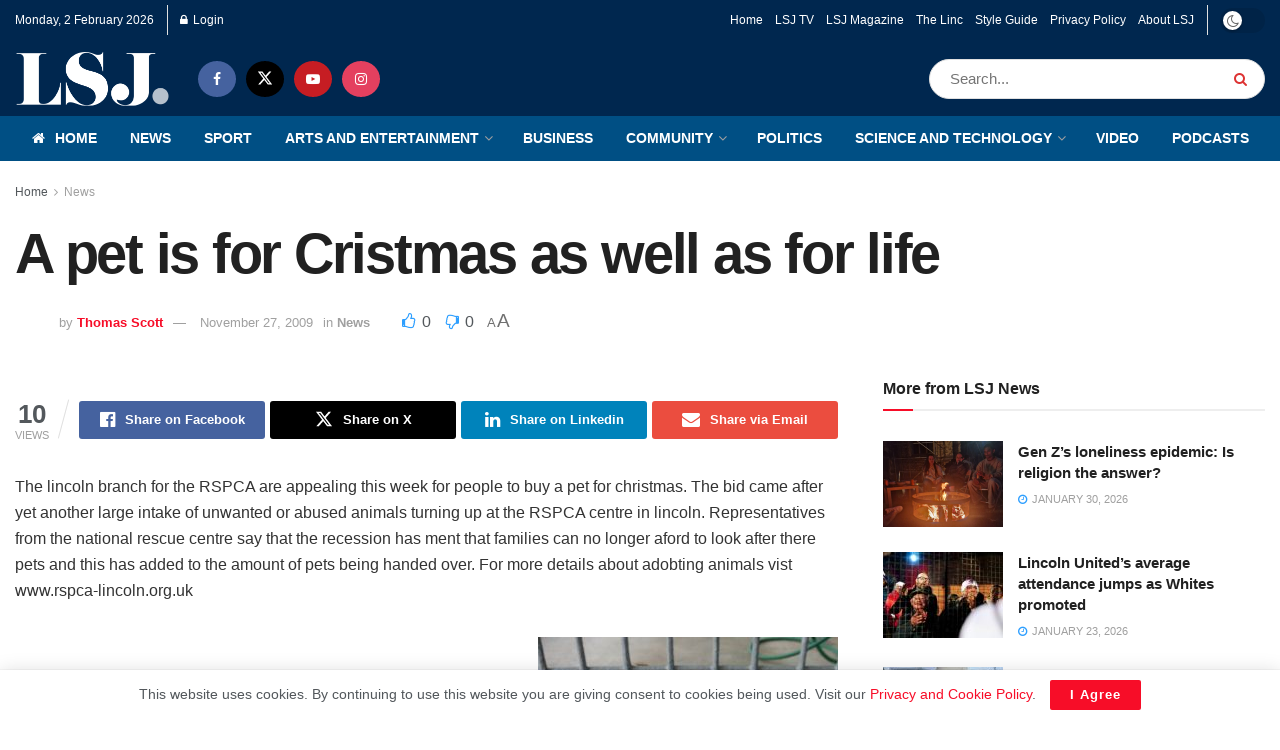

--- FILE ---
content_type: text/html; charset=UTF-8
request_url: https://www.lsjnews.co.uk/a-pet-is-for-cristmas-as-well-as-for-life/
body_size: 31414
content:
<!doctype html>
<!--[if lt IE 7]> <html class="no-js lt-ie9 lt-ie8 lt-ie7" lang="en-GB"> <![endif]-->
<!--[if IE 7]>    <html class="no-js lt-ie9 lt-ie8" lang="en-GB"> <![endif]-->
<!--[if IE 8]>    <html class="no-js lt-ie9" lang="en-GB"> <![endif]-->
<!--[if IE 9]>    <html class="no-js lt-ie10" lang="en-GB"> <![endif]-->
<!--[if gt IE 8]><!--> <html class="no-js" lang="en-GB"> <!--<![endif]-->
<head>
    <meta http-equiv="Content-Type" content="text/html; charset=UTF-8" />
    <meta name='viewport' content='width=device-width, initial-scale=1, user-scalable=yes' />
    <link rel="profile" href="https://gmpg.org/xfn/11" />
    <link rel="pingback" href="https://www.lsjnews.co.uk/xmlrpc.php" />
    <title>A pet is for Cristmas as well as for life &#8211; LSJ News</title>
<meta name='robots' content='max-image-preview:large' />
<meta property="og:type" content="article">
<meta property="og:title" content="A pet is for Cristmas as well as for life">
<meta property="og:site_name" content="LSJ News">
<meta property="og:description" content="The lincoln branch for the RSPCA are appealing this week for people to buy a pet for christmas. The bid">
<meta property="og:url" content="https://www.lsjnews.co.uk/a-pet-is-for-cristmas-as-well-as-for-life/">
<meta property="og:locale" content="en_GB">
<meta property="article:published_time" content="2009-11-27T15:38:27+00:00">
<meta property="article:modified_time" content="2009-11-27T17:28:14+00:00">
<meta property="article:section" content="News">
<meta name="twitter:card" content="summary_large_image">
<meta name="twitter:title" content="A pet is for Cristmas as well as for life">
<meta name="twitter:description" content="The lincoln branch for the RSPCA are appealing this week for people to buy a pet for christmas. The bid">
<meta name="twitter:url" content="https://www.lsjnews.co.uk/a-pet-is-for-cristmas-as-well-as-for-life/">
<meta name="twitter:site" content="">
			<script type="text/javascript">
			  var jnews_ajax_url = '/?ajax-request=jnews'
			</script>
			<script type="text/javascript">;window.jnews=window.jnews||{},window.jnews.library=window.jnews.library||{},window.jnews.library=function(){"use strict";var e=this;e.win=window,e.doc=document,e.noop=function(){},e.globalBody=e.doc.getElementsByTagName("body")[0],e.globalBody=e.globalBody?e.globalBody:e.doc,e.win.jnewsDataStorage=e.win.jnewsDataStorage||{_storage:new WeakMap,put:function(e,t,n){this._storage.has(e)||this._storage.set(e,new Map),this._storage.get(e).set(t,n)},get:function(e,t){return this._storage.get(e).get(t)},has:function(e,t){return this._storage.has(e)&&this._storage.get(e).has(t)},remove:function(e,t){var n=this._storage.get(e).delete(t);return 0===!this._storage.get(e).size&&this._storage.delete(e),n}},e.windowWidth=function(){return e.win.innerWidth||e.docEl.clientWidth||e.globalBody.clientWidth},e.windowHeight=function(){return e.win.innerHeight||e.docEl.clientHeight||e.globalBody.clientHeight},e.requestAnimationFrame=e.win.requestAnimationFrame||e.win.webkitRequestAnimationFrame||e.win.mozRequestAnimationFrame||e.win.msRequestAnimationFrame||window.oRequestAnimationFrame||function(e){return setTimeout(e,1e3/60)},e.cancelAnimationFrame=e.win.cancelAnimationFrame||e.win.webkitCancelAnimationFrame||e.win.webkitCancelRequestAnimationFrame||e.win.mozCancelAnimationFrame||e.win.msCancelRequestAnimationFrame||e.win.oCancelRequestAnimationFrame||function(e){clearTimeout(e)},e.classListSupport="classList"in document.createElement("_"),e.hasClass=e.classListSupport?function(e,t){return e.classList.contains(t)}:function(e,t){return e.className.indexOf(t)>=0},e.addClass=e.classListSupport?function(t,n){e.hasClass(t,n)||t.classList.add(n)}:function(t,n){e.hasClass(t,n)||(t.className+=" "+n)},e.removeClass=e.classListSupport?function(t,n){e.hasClass(t,n)&&t.classList.remove(n)}:function(t,n){e.hasClass(t,n)&&(t.className=t.className.replace(n,""))},e.objKeys=function(e){var t=[];for(var n in e)Object.prototype.hasOwnProperty.call(e,n)&&t.push(n);return t},e.isObjectSame=function(e,t){var n=!0;return JSON.stringify(e)!==JSON.stringify(t)&&(n=!1),n},e.extend=function(){for(var e,t,n,o=arguments[0]||{},i=1,a=arguments.length;i<a;i++)if(null!==(e=arguments[i]))for(t in e)o!==(n=e[t])&&void 0!==n&&(o[t]=n);return o},e.dataStorage=e.win.jnewsDataStorage,e.isVisible=function(e){return 0!==e.offsetWidth&&0!==e.offsetHeight||e.getBoundingClientRect().length},e.getHeight=function(e){return e.offsetHeight||e.clientHeight||e.getBoundingClientRect().height},e.getWidth=function(e){return e.offsetWidth||e.clientWidth||e.getBoundingClientRect().width},e.supportsPassive=!1;try{var t=Object.defineProperty({},"passive",{get:function(){e.supportsPassive=!0}});"createEvent"in e.doc?e.win.addEventListener("test",null,t):"fireEvent"in e.doc&&e.win.attachEvent("test",null)}catch(e){}e.passiveOption=!!e.supportsPassive&&{passive:!0},e.setStorage=function(e,t){e="jnews-"+e;var n={expired:Math.floor(((new Date).getTime()+432e5)/1e3)};t=Object.assign(n,t);localStorage.setItem(e,JSON.stringify(t))},e.getStorage=function(e){e="jnews-"+e;var t=localStorage.getItem(e);return null!==t&&0<t.length?JSON.parse(localStorage.getItem(e)):{}},e.expiredStorage=function(){var t,n="jnews-";for(var o in localStorage)o.indexOf(n)>-1&&"undefined"!==(t=e.getStorage(o.replace(n,""))).expired&&t.expired<Math.floor((new Date).getTime()/1e3)&&localStorage.removeItem(o)},e.addEvents=function(t,n,o){for(var i in n){var a=["touchstart","touchmove"].indexOf(i)>=0&&!o&&e.passiveOption;"createEvent"in e.doc?t.addEventListener(i,n[i],a):"fireEvent"in e.doc&&t.attachEvent("on"+i,n[i])}},e.removeEvents=function(t,n){for(var o in n)"createEvent"in e.doc?t.removeEventListener(o,n[o]):"fireEvent"in e.doc&&t.detachEvent("on"+o,n[o])},e.triggerEvents=function(t,n,o){var i;o=o||{detail:null};return"createEvent"in e.doc?(!(i=e.doc.createEvent("CustomEvent")||new CustomEvent(n)).initCustomEvent||i.initCustomEvent(n,!0,!1,o),void t.dispatchEvent(i)):"fireEvent"in e.doc?((i=e.doc.createEventObject()).eventType=n,void t.fireEvent("on"+i.eventType,i)):void 0},e.getParents=function(t,n){void 0===n&&(n=e.doc);for(var o=[],i=t.parentNode,a=!1;!a;)if(i){var r=i;r.querySelectorAll(n).length?a=!0:(o.push(r),i=r.parentNode)}else o=[],a=!0;return o},e.forEach=function(e,t,n){for(var o=0,i=e.length;o<i;o++)t.call(n,e[o],o)},e.getText=function(e){return e.innerText||e.textContent},e.setText=function(e,t){var n="object"==typeof t?t.innerText||t.textContent:t;e.innerText&&(e.innerText=n),e.textContent&&(e.textContent=n)},e.httpBuildQuery=function(t){return e.objKeys(t).reduce(function t(n){var o=arguments.length>1&&void 0!==arguments[1]?arguments[1]:null;return function(i,a){var r=n[a];a=encodeURIComponent(a);var s=o?"".concat(o,"[").concat(a,"]"):a;return null==r||"function"==typeof r?(i.push("".concat(s,"=")),i):["number","boolean","string"].includes(typeof r)?(i.push("".concat(s,"=").concat(encodeURIComponent(r))),i):(i.push(e.objKeys(r).reduce(t(r,s),[]).join("&")),i)}}(t),[]).join("&")},e.get=function(t,n,o,i){return o="function"==typeof o?o:e.noop,e.ajax("GET",t,n,o,i)},e.post=function(t,n,o,i){return o="function"==typeof o?o:e.noop,e.ajax("POST",t,n,o,i)},e.ajax=function(t,n,o,i,a){var r=new XMLHttpRequest,s=n,c=e.httpBuildQuery(o);if(t=-1!=["GET","POST"].indexOf(t)?t:"GET",r.open(t,s+("GET"==t?"?"+c:""),!0),"POST"==t&&r.setRequestHeader("Content-type","application/x-www-form-urlencoded"),r.setRequestHeader("X-Requested-With","XMLHttpRequest"),r.onreadystatechange=function(){4===r.readyState&&200<=r.status&&300>r.status&&"function"==typeof i&&i.call(void 0,r.response)},void 0!==a&&!a){return{xhr:r,send:function(){r.send("POST"==t?c:null)}}}return r.send("POST"==t?c:null),{xhr:r}},e.scrollTo=function(t,n,o){function i(e,t,n){this.start=this.position(),this.change=e-this.start,this.currentTime=0,this.increment=20,this.duration=void 0===n?500:n,this.callback=t,this.finish=!1,this.animateScroll()}return Math.easeInOutQuad=function(e,t,n,o){return(e/=o/2)<1?n/2*e*e+t:-n/2*(--e*(e-2)-1)+t},i.prototype.stop=function(){this.finish=!0},i.prototype.move=function(t){e.doc.documentElement.scrollTop=t,e.globalBody.parentNode.scrollTop=t,e.globalBody.scrollTop=t},i.prototype.position=function(){return e.doc.documentElement.scrollTop||e.globalBody.parentNode.scrollTop||e.globalBody.scrollTop},i.prototype.animateScroll=function(){this.currentTime+=this.increment;var t=Math.easeInOutQuad(this.currentTime,this.start,this.change,this.duration);this.move(t),this.currentTime<this.duration&&!this.finish?e.requestAnimationFrame.call(e.win,this.animateScroll.bind(this)):this.callback&&"function"==typeof this.callback&&this.callback()},new i(t,n,o)},e.unwrap=function(t){var n,o=t;e.forEach(t,(function(e,t){n?n+=e:n=e})),o.replaceWith(n)},e.performance={start:function(e){performance.mark(e+"Start")},stop:function(e){performance.mark(e+"End"),performance.measure(e,e+"Start",e+"End")}},e.fps=function(){var t=0,n=0,o=0;!function(){var i=t=0,a=0,r=0,s=document.getElementById("fpsTable"),c=function(t){void 0===document.getElementsByTagName("body")[0]?e.requestAnimationFrame.call(e.win,(function(){c(t)})):document.getElementsByTagName("body")[0].appendChild(t)};null===s&&((s=document.createElement("div")).style.position="fixed",s.style.top="120px",s.style.left="10px",s.style.width="100px",s.style.height="20px",s.style.border="1px solid black",s.style.fontSize="11px",s.style.zIndex="100000",s.style.backgroundColor="white",s.id="fpsTable",c(s));var l=function(){o++,n=Date.now(),(a=(o/(r=(n-t)/1e3)).toPrecision(2))!=i&&(i=a,s.innerHTML=i+"fps"),1<r&&(t=n,o=0),e.requestAnimationFrame.call(e.win,l)};l()}()},e.instr=function(e,t){for(var n=0;n<t.length;n++)if(-1!==e.toLowerCase().indexOf(t[n].toLowerCase()))return!0},e.winLoad=function(t,n){function o(o){if("complete"===e.doc.readyState||"interactive"===e.doc.readyState)return!o||n?setTimeout(t,n||1):t(o),1}o()||e.addEvents(e.win,{load:o})},e.docReady=function(t,n){function o(o){if("complete"===e.doc.readyState||"interactive"===e.doc.readyState)return!o||n?setTimeout(t,n||1):t(o),1}o()||e.addEvents(e.doc,{DOMContentLoaded:o})},e.fireOnce=function(){e.docReady((function(){e.assets=e.assets||[],e.assets.length&&(e.boot(),e.load_assets())}),50)},e.boot=function(){e.length&&e.doc.querySelectorAll("style[media]").forEach((function(e){"not all"==e.getAttribute("media")&&e.removeAttribute("media")}))},e.create_js=function(t,n){var o=e.doc.createElement("script");switch(o.setAttribute("src",t),n){case"defer":o.setAttribute("defer",!0);break;case"async":o.setAttribute("async",!0);break;case"deferasync":o.setAttribute("defer",!0),o.setAttribute("async",!0)}e.globalBody.appendChild(o)},e.load_assets=function(){"object"==typeof e.assets&&e.forEach(e.assets.slice(0),(function(t,n){var o="";t.defer&&(o+="defer"),t.async&&(o+="async"),e.create_js(t.url,o);var i=e.assets.indexOf(t);i>-1&&e.assets.splice(i,1)})),e.assets=jnewsoption.au_scripts=window.jnewsads=[]},e.setCookie=function(e,t,n){var o="";if(n){var i=new Date;i.setTime(i.getTime()+24*n*60*60*1e3),o="; expires="+i.toUTCString()}document.cookie=e+"="+(t||"")+o+"; path=/"},e.getCookie=function(e){for(var t=e+"=",n=document.cookie.split(";"),o=0;o<n.length;o++){for(var i=n[o];" "==i.charAt(0);)i=i.substring(1,i.length);if(0==i.indexOf(t))return i.substring(t.length,i.length)}return null},e.eraseCookie=function(e){document.cookie=e+"=; Path=/; Expires=Thu, 01 Jan 1970 00:00:01 GMT;"},e.docReady((function(){e.globalBody=e.globalBody==e.doc?e.doc.getElementsByTagName("body")[0]:e.globalBody,e.globalBody=e.globalBody?e.globalBody:e.doc})),e.winLoad((function(){e.winLoad((function(){var t=!1;if(void 0!==window.jnewsadmin)if(void 0!==window.file_version_checker){var n=e.objKeys(window.file_version_checker);n.length?n.forEach((function(e){t||"10.0.4"===window.file_version_checker[e]||(t=!0)})):t=!0}else t=!0;t&&(window.jnewsHelper.getMessage(),window.jnewsHelper.getNotice())}),2500)}))},window.jnews.library=new window.jnews.library;</script><link rel='dns-prefetch' href='//stats.wp.com' />
<link rel="alternate" type="application/rss+xml" title="LSJ News &raquo; Feed" href="https://www.lsjnews.co.uk/feed/" />
<link rel="alternate" type="application/rss+xml" title="LSJ News &raquo; Comments Feed" href="https://www.lsjnews.co.uk/comments/feed/" />
<link rel="alternate" title="oEmbed (JSON)" type="application/json+oembed" href="https://www.lsjnews.co.uk/wp-json/oembed/1.0/embed?url=https%3A%2F%2Fwww.lsjnews.co.uk%2Fa-pet-is-for-cristmas-as-well-as-for-life%2F" />
<link rel="alternate" title="oEmbed (XML)" type="text/xml+oembed" href="https://www.lsjnews.co.uk/wp-json/oembed/1.0/embed?url=https%3A%2F%2Fwww.lsjnews.co.uk%2Fa-pet-is-for-cristmas-as-well-as-for-life%2F&#038;format=xml" />
<link rel="alternate" type="application/rss+xml" title="LSJ News &raquo; Stories Feed" href="https://www.lsjnews.co.uk/web-stories/feed/">		<!-- This site uses the Google Analytics by MonsterInsights plugin v9.11.1 - Using Analytics tracking - https://www.monsterinsights.com/ -->
							<script src="//www.googletagmanager.com/gtag/js?id=G-5QEQ4QL54R"  data-cfasync="false" data-wpfc-render="false" type="text/javascript" async></script>
			<script data-cfasync="false" data-wpfc-render="false" type="text/javascript">
				var mi_version = '9.11.1';
				var mi_track_user = true;
				var mi_no_track_reason = '';
								var MonsterInsightsDefaultLocations = {"page_location":"https:\/\/www.lsjnews.co.uk\/a-pet-is-for-cristmas-as-well-as-for-life\/"};
								if ( typeof MonsterInsightsPrivacyGuardFilter === 'function' ) {
					var MonsterInsightsLocations = (typeof MonsterInsightsExcludeQuery === 'object') ? MonsterInsightsPrivacyGuardFilter( MonsterInsightsExcludeQuery ) : MonsterInsightsPrivacyGuardFilter( MonsterInsightsDefaultLocations );
				} else {
					var MonsterInsightsLocations = (typeof MonsterInsightsExcludeQuery === 'object') ? MonsterInsightsExcludeQuery : MonsterInsightsDefaultLocations;
				}

								var disableStrs = [
										'ga-disable-G-5QEQ4QL54R',
									];

				/* Function to detect opted out users */
				function __gtagTrackerIsOptedOut() {
					for (var index = 0; index < disableStrs.length; index++) {
						if (document.cookie.indexOf(disableStrs[index] + '=true') > -1) {
							return true;
						}
					}

					return false;
				}

				/* Disable tracking if the opt-out cookie exists. */
				if (__gtagTrackerIsOptedOut()) {
					for (var index = 0; index < disableStrs.length; index++) {
						window[disableStrs[index]] = true;
					}
				}

				/* Opt-out function */
				function __gtagTrackerOptout() {
					for (var index = 0; index < disableStrs.length; index++) {
						document.cookie = disableStrs[index] + '=true; expires=Thu, 31 Dec 2099 23:59:59 UTC; path=/';
						window[disableStrs[index]] = true;
					}
				}

				if ('undefined' === typeof gaOptout) {
					function gaOptout() {
						__gtagTrackerOptout();
					}
				}
								window.dataLayer = window.dataLayer || [];

				window.MonsterInsightsDualTracker = {
					helpers: {},
					trackers: {},
				};
				if (mi_track_user) {
					function __gtagDataLayer() {
						dataLayer.push(arguments);
					}

					function __gtagTracker(type, name, parameters) {
						if (!parameters) {
							parameters = {};
						}

						if (parameters.send_to) {
							__gtagDataLayer.apply(null, arguments);
							return;
						}

						if (type === 'event') {
														parameters.send_to = monsterinsights_frontend.v4_id;
							var hookName = name;
							if (typeof parameters['event_category'] !== 'undefined') {
								hookName = parameters['event_category'] + ':' + name;
							}

							if (typeof MonsterInsightsDualTracker.trackers[hookName] !== 'undefined') {
								MonsterInsightsDualTracker.trackers[hookName](parameters);
							} else {
								__gtagDataLayer('event', name, parameters);
							}
							
						} else {
							__gtagDataLayer.apply(null, arguments);
						}
					}

					__gtagTracker('js', new Date());
					__gtagTracker('set', {
						'developer_id.dZGIzZG': true,
											});
					if ( MonsterInsightsLocations.page_location ) {
						__gtagTracker('set', MonsterInsightsLocations);
					}
										__gtagTracker('config', 'G-5QEQ4QL54R', {"forceSSL":"true"} );
										window.gtag = __gtagTracker;										(function () {
						/* https://developers.google.com/analytics/devguides/collection/analyticsjs/ */
						/* ga and __gaTracker compatibility shim. */
						var noopfn = function () {
							return null;
						};
						var newtracker = function () {
							return new Tracker();
						};
						var Tracker = function () {
							return null;
						};
						var p = Tracker.prototype;
						p.get = noopfn;
						p.set = noopfn;
						p.send = function () {
							var args = Array.prototype.slice.call(arguments);
							args.unshift('send');
							__gaTracker.apply(null, args);
						};
						var __gaTracker = function () {
							var len = arguments.length;
							if (len === 0) {
								return;
							}
							var f = arguments[len - 1];
							if (typeof f !== 'object' || f === null || typeof f.hitCallback !== 'function') {
								if ('send' === arguments[0]) {
									var hitConverted, hitObject = false, action;
									if ('event' === arguments[1]) {
										if ('undefined' !== typeof arguments[3]) {
											hitObject = {
												'eventAction': arguments[3],
												'eventCategory': arguments[2],
												'eventLabel': arguments[4],
												'value': arguments[5] ? arguments[5] : 1,
											}
										}
									}
									if ('pageview' === arguments[1]) {
										if ('undefined' !== typeof arguments[2]) {
											hitObject = {
												'eventAction': 'page_view',
												'page_path': arguments[2],
											}
										}
									}
									if (typeof arguments[2] === 'object') {
										hitObject = arguments[2];
									}
									if (typeof arguments[5] === 'object') {
										Object.assign(hitObject, arguments[5]);
									}
									if ('undefined' !== typeof arguments[1].hitType) {
										hitObject = arguments[1];
										if ('pageview' === hitObject.hitType) {
											hitObject.eventAction = 'page_view';
										}
									}
									if (hitObject) {
										action = 'timing' === arguments[1].hitType ? 'timing_complete' : hitObject.eventAction;
										hitConverted = mapArgs(hitObject);
										__gtagTracker('event', action, hitConverted);
									}
								}
								return;
							}

							function mapArgs(args) {
								var arg, hit = {};
								var gaMap = {
									'eventCategory': 'event_category',
									'eventAction': 'event_action',
									'eventLabel': 'event_label',
									'eventValue': 'event_value',
									'nonInteraction': 'non_interaction',
									'timingCategory': 'event_category',
									'timingVar': 'name',
									'timingValue': 'value',
									'timingLabel': 'event_label',
									'page': 'page_path',
									'location': 'page_location',
									'title': 'page_title',
									'referrer' : 'page_referrer',
								};
								for (arg in args) {
																		if (!(!args.hasOwnProperty(arg) || !gaMap.hasOwnProperty(arg))) {
										hit[gaMap[arg]] = args[arg];
									} else {
										hit[arg] = args[arg];
									}
								}
								return hit;
							}

							try {
								f.hitCallback();
							} catch (ex) {
							}
						};
						__gaTracker.create = newtracker;
						__gaTracker.getByName = newtracker;
						__gaTracker.getAll = function () {
							return [];
						};
						__gaTracker.remove = noopfn;
						__gaTracker.loaded = true;
						window['__gaTracker'] = __gaTracker;
					})();
									} else {
										console.log("");
					(function () {
						function __gtagTracker() {
							return null;
						}

						window['__gtagTracker'] = __gtagTracker;
						window['gtag'] = __gtagTracker;
					})();
									}
			</script>
							<!-- / Google Analytics by MonsterInsights -->
		<style id='wp-img-auto-sizes-contain-inline-css' type='text/css'>
img:is([sizes=auto i],[sizes^="auto," i]){contain-intrinsic-size:3000px 1500px}
/*# sourceURL=wp-img-auto-sizes-contain-inline-css */
</style>
<link rel='stylesheet' id='scap.flashblock-css' href='https://usercontent.one/wp/www.lsjnews.co.uk/wp-content/plugins/compact-wp-audio-player/css/flashblock.css?ver=6.9&media=1743708097' type='text/css' media='all' />
<link rel='stylesheet' id='scap.player-css' href='https://usercontent.one/wp/www.lsjnews.co.uk/wp-content/plugins/compact-wp-audio-player/css/player.css?ver=6.9&media=1743708097' type='text/css' media='all' />
<style id='wp-emoji-styles-inline-css' type='text/css'>

	img.wp-smiley, img.emoji {
		display: inline !important;
		border: none !important;
		box-shadow: none !important;
		height: 1em !important;
		width: 1em !important;
		margin: 0 0.07em !important;
		vertical-align: -0.1em !important;
		background: none !important;
		padding: 0 !important;
	}
/*# sourceURL=wp-emoji-styles-inline-css */
</style>
<style id='wp-block-library-inline-css' type='text/css'>
:root{--wp-block-synced-color:#7a00df;--wp-block-synced-color--rgb:122,0,223;--wp-bound-block-color:var(--wp-block-synced-color);--wp-editor-canvas-background:#ddd;--wp-admin-theme-color:#007cba;--wp-admin-theme-color--rgb:0,124,186;--wp-admin-theme-color-darker-10:#006ba1;--wp-admin-theme-color-darker-10--rgb:0,107,160.5;--wp-admin-theme-color-darker-20:#005a87;--wp-admin-theme-color-darker-20--rgb:0,90,135;--wp-admin-border-width-focus:2px}@media (min-resolution:192dpi){:root{--wp-admin-border-width-focus:1.5px}}.wp-element-button{cursor:pointer}:root .has-very-light-gray-background-color{background-color:#eee}:root .has-very-dark-gray-background-color{background-color:#313131}:root .has-very-light-gray-color{color:#eee}:root .has-very-dark-gray-color{color:#313131}:root .has-vivid-green-cyan-to-vivid-cyan-blue-gradient-background{background:linear-gradient(135deg,#00d084,#0693e3)}:root .has-purple-crush-gradient-background{background:linear-gradient(135deg,#34e2e4,#4721fb 50%,#ab1dfe)}:root .has-hazy-dawn-gradient-background{background:linear-gradient(135deg,#faaca8,#dad0ec)}:root .has-subdued-olive-gradient-background{background:linear-gradient(135deg,#fafae1,#67a671)}:root .has-atomic-cream-gradient-background{background:linear-gradient(135deg,#fdd79a,#004a59)}:root .has-nightshade-gradient-background{background:linear-gradient(135deg,#330968,#31cdcf)}:root .has-midnight-gradient-background{background:linear-gradient(135deg,#020381,#2874fc)}:root{--wp--preset--font-size--normal:16px;--wp--preset--font-size--huge:42px}.has-regular-font-size{font-size:1em}.has-larger-font-size{font-size:2.625em}.has-normal-font-size{font-size:var(--wp--preset--font-size--normal)}.has-huge-font-size{font-size:var(--wp--preset--font-size--huge)}.has-text-align-center{text-align:center}.has-text-align-left{text-align:left}.has-text-align-right{text-align:right}.has-fit-text{white-space:nowrap!important}#end-resizable-editor-section{display:none}.aligncenter{clear:both}.items-justified-left{justify-content:flex-start}.items-justified-center{justify-content:center}.items-justified-right{justify-content:flex-end}.items-justified-space-between{justify-content:space-between}.screen-reader-text{border:0;clip-path:inset(50%);height:1px;margin:-1px;overflow:hidden;padding:0;position:absolute;width:1px;word-wrap:normal!important}.screen-reader-text:focus{background-color:#ddd;clip-path:none;color:#444;display:block;font-size:1em;height:auto;left:5px;line-height:normal;padding:15px 23px 14px;text-decoration:none;top:5px;width:auto;z-index:100000}html :where(.has-border-color){border-style:solid}html :where([style*=border-top-color]){border-top-style:solid}html :where([style*=border-right-color]){border-right-style:solid}html :where([style*=border-bottom-color]){border-bottom-style:solid}html :where([style*=border-left-color]){border-left-style:solid}html :where([style*=border-width]){border-style:solid}html :where([style*=border-top-width]){border-top-style:solid}html :where([style*=border-right-width]){border-right-style:solid}html :where([style*=border-bottom-width]){border-bottom-style:solid}html :where([style*=border-left-width]){border-left-style:solid}html :where(img[class*=wp-image-]){height:auto;max-width:100%}:where(figure){margin:0 0 1em}html :where(.is-position-sticky){--wp-admin--admin-bar--position-offset:var(--wp-admin--admin-bar--height,0px)}@media screen and (max-width:600px){html :where(.is-position-sticky){--wp-admin--admin-bar--position-offset:0px}}

/*# sourceURL=wp-block-library-inline-css */
</style><style id='global-styles-inline-css' type='text/css'>
:root{--wp--preset--aspect-ratio--square: 1;--wp--preset--aspect-ratio--4-3: 4/3;--wp--preset--aspect-ratio--3-4: 3/4;--wp--preset--aspect-ratio--3-2: 3/2;--wp--preset--aspect-ratio--2-3: 2/3;--wp--preset--aspect-ratio--16-9: 16/9;--wp--preset--aspect-ratio--9-16: 9/16;--wp--preset--color--black: #000000;--wp--preset--color--cyan-bluish-gray: #abb8c3;--wp--preset--color--white: #ffffff;--wp--preset--color--pale-pink: #f78da7;--wp--preset--color--vivid-red: #cf2e2e;--wp--preset--color--luminous-vivid-orange: #ff6900;--wp--preset--color--luminous-vivid-amber: #fcb900;--wp--preset--color--light-green-cyan: #7bdcb5;--wp--preset--color--vivid-green-cyan: #00d084;--wp--preset--color--pale-cyan-blue: #8ed1fc;--wp--preset--color--vivid-cyan-blue: #0693e3;--wp--preset--color--vivid-purple: #9b51e0;--wp--preset--gradient--vivid-cyan-blue-to-vivid-purple: linear-gradient(135deg,rgb(6,147,227) 0%,rgb(155,81,224) 100%);--wp--preset--gradient--light-green-cyan-to-vivid-green-cyan: linear-gradient(135deg,rgb(122,220,180) 0%,rgb(0,208,130) 100%);--wp--preset--gradient--luminous-vivid-amber-to-luminous-vivid-orange: linear-gradient(135deg,rgb(252,185,0) 0%,rgb(255,105,0) 100%);--wp--preset--gradient--luminous-vivid-orange-to-vivid-red: linear-gradient(135deg,rgb(255,105,0) 0%,rgb(207,46,46) 100%);--wp--preset--gradient--very-light-gray-to-cyan-bluish-gray: linear-gradient(135deg,rgb(238,238,238) 0%,rgb(169,184,195) 100%);--wp--preset--gradient--cool-to-warm-spectrum: linear-gradient(135deg,rgb(74,234,220) 0%,rgb(151,120,209) 20%,rgb(207,42,186) 40%,rgb(238,44,130) 60%,rgb(251,105,98) 80%,rgb(254,248,76) 100%);--wp--preset--gradient--blush-light-purple: linear-gradient(135deg,rgb(255,206,236) 0%,rgb(152,150,240) 100%);--wp--preset--gradient--blush-bordeaux: linear-gradient(135deg,rgb(254,205,165) 0%,rgb(254,45,45) 50%,rgb(107,0,62) 100%);--wp--preset--gradient--luminous-dusk: linear-gradient(135deg,rgb(255,203,112) 0%,rgb(199,81,192) 50%,rgb(65,88,208) 100%);--wp--preset--gradient--pale-ocean: linear-gradient(135deg,rgb(255,245,203) 0%,rgb(182,227,212) 50%,rgb(51,167,181) 100%);--wp--preset--gradient--electric-grass: linear-gradient(135deg,rgb(202,248,128) 0%,rgb(113,206,126) 100%);--wp--preset--gradient--midnight: linear-gradient(135deg,rgb(2,3,129) 0%,rgb(40,116,252) 100%);--wp--preset--font-size--small: 13px;--wp--preset--font-size--medium: 20px;--wp--preset--font-size--large: 36px;--wp--preset--font-size--x-large: 42px;--wp--preset--spacing--20: 0.44rem;--wp--preset--spacing--30: 0.67rem;--wp--preset--spacing--40: 1rem;--wp--preset--spacing--50: 1.5rem;--wp--preset--spacing--60: 2.25rem;--wp--preset--spacing--70: 3.38rem;--wp--preset--spacing--80: 5.06rem;--wp--preset--shadow--natural: 6px 6px 9px rgba(0, 0, 0, 0.2);--wp--preset--shadow--deep: 12px 12px 50px rgba(0, 0, 0, 0.4);--wp--preset--shadow--sharp: 6px 6px 0px rgba(0, 0, 0, 0.2);--wp--preset--shadow--outlined: 6px 6px 0px -3px rgb(255, 255, 255), 6px 6px rgb(0, 0, 0);--wp--preset--shadow--crisp: 6px 6px 0px rgb(0, 0, 0);}:where(.is-layout-flex){gap: 0.5em;}:where(.is-layout-grid){gap: 0.5em;}body .is-layout-flex{display: flex;}.is-layout-flex{flex-wrap: wrap;align-items: center;}.is-layout-flex > :is(*, div){margin: 0;}body .is-layout-grid{display: grid;}.is-layout-grid > :is(*, div){margin: 0;}:where(.wp-block-columns.is-layout-flex){gap: 2em;}:where(.wp-block-columns.is-layout-grid){gap: 2em;}:where(.wp-block-post-template.is-layout-flex){gap: 1.25em;}:where(.wp-block-post-template.is-layout-grid){gap: 1.25em;}.has-black-color{color: var(--wp--preset--color--black) !important;}.has-cyan-bluish-gray-color{color: var(--wp--preset--color--cyan-bluish-gray) !important;}.has-white-color{color: var(--wp--preset--color--white) !important;}.has-pale-pink-color{color: var(--wp--preset--color--pale-pink) !important;}.has-vivid-red-color{color: var(--wp--preset--color--vivid-red) !important;}.has-luminous-vivid-orange-color{color: var(--wp--preset--color--luminous-vivid-orange) !important;}.has-luminous-vivid-amber-color{color: var(--wp--preset--color--luminous-vivid-amber) !important;}.has-light-green-cyan-color{color: var(--wp--preset--color--light-green-cyan) !important;}.has-vivid-green-cyan-color{color: var(--wp--preset--color--vivid-green-cyan) !important;}.has-pale-cyan-blue-color{color: var(--wp--preset--color--pale-cyan-blue) !important;}.has-vivid-cyan-blue-color{color: var(--wp--preset--color--vivid-cyan-blue) !important;}.has-vivid-purple-color{color: var(--wp--preset--color--vivid-purple) !important;}.has-black-background-color{background-color: var(--wp--preset--color--black) !important;}.has-cyan-bluish-gray-background-color{background-color: var(--wp--preset--color--cyan-bluish-gray) !important;}.has-white-background-color{background-color: var(--wp--preset--color--white) !important;}.has-pale-pink-background-color{background-color: var(--wp--preset--color--pale-pink) !important;}.has-vivid-red-background-color{background-color: var(--wp--preset--color--vivid-red) !important;}.has-luminous-vivid-orange-background-color{background-color: var(--wp--preset--color--luminous-vivid-orange) !important;}.has-luminous-vivid-amber-background-color{background-color: var(--wp--preset--color--luminous-vivid-amber) !important;}.has-light-green-cyan-background-color{background-color: var(--wp--preset--color--light-green-cyan) !important;}.has-vivid-green-cyan-background-color{background-color: var(--wp--preset--color--vivid-green-cyan) !important;}.has-pale-cyan-blue-background-color{background-color: var(--wp--preset--color--pale-cyan-blue) !important;}.has-vivid-cyan-blue-background-color{background-color: var(--wp--preset--color--vivid-cyan-blue) !important;}.has-vivid-purple-background-color{background-color: var(--wp--preset--color--vivid-purple) !important;}.has-black-border-color{border-color: var(--wp--preset--color--black) !important;}.has-cyan-bluish-gray-border-color{border-color: var(--wp--preset--color--cyan-bluish-gray) !important;}.has-white-border-color{border-color: var(--wp--preset--color--white) !important;}.has-pale-pink-border-color{border-color: var(--wp--preset--color--pale-pink) !important;}.has-vivid-red-border-color{border-color: var(--wp--preset--color--vivid-red) !important;}.has-luminous-vivid-orange-border-color{border-color: var(--wp--preset--color--luminous-vivid-orange) !important;}.has-luminous-vivid-amber-border-color{border-color: var(--wp--preset--color--luminous-vivid-amber) !important;}.has-light-green-cyan-border-color{border-color: var(--wp--preset--color--light-green-cyan) !important;}.has-vivid-green-cyan-border-color{border-color: var(--wp--preset--color--vivid-green-cyan) !important;}.has-pale-cyan-blue-border-color{border-color: var(--wp--preset--color--pale-cyan-blue) !important;}.has-vivid-cyan-blue-border-color{border-color: var(--wp--preset--color--vivid-cyan-blue) !important;}.has-vivid-purple-border-color{border-color: var(--wp--preset--color--vivid-purple) !important;}.has-vivid-cyan-blue-to-vivid-purple-gradient-background{background: var(--wp--preset--gradient--vivid-cyan-blue-to-vivid-purple) !important;}.has-light-green-cyan-to-vivid-green-cyan-gradient-background{background: var(--wp--preset--gradient--light-green-cyan-to-vivid-green-cyan) !important;}.has-luminous-vivid-amber-to-luminous-vivid-orange-gradient-background{background: var(--wp--preset--gradient--luminous-vivid-amber-to-luminous-vivid-orange) !important;}.has-luminous-vivid-orange-to-vivid-red-gradient-background{background: var(--wp--preset--gradient--luminous-vivid-orange-to-vivid-red) !important;}.has-very-light-gray-to-cyan-bluish-gray-gradient-background{background: var(--wp--preset--gradient--very-light-gray-to-cyan-bluish-gray) !important;}.has-cool-to-warm-spectrum-gradient-background{background: var(--wp--preset--gradient--cool-to-warm-spectrum) !important;}.has-blush-light-purple-gradient-background{background: var(--wp--preset--gradient--blush-light-purple) !important;}.has-blush-bordeaux-gradient-background{background: var(--wp--preset--gradient--blush-bordeaux) !important;}.has-luminous-dusk-gradient-background{background: var(--wp--preset--gradient--luminous-dusk) !important;}.has-pale-ocean-gradient-background{background: var(--wp--preset--gradient--pale-ocean) !important;}.has-electric-grass-gradient-background{background: var(--wp--preset--gradient--electric-grass) !important;}.has-midnight-gradient-background{background: var(--wp--preset--gradient--midnight) !important;}.has-small-font-size{font-size: var(--wp--preset--font-size--small) !important;}.has-medium-font-size{font-size: var(--wp--preset--font-size--medium) !important;}.has-large-font-size{font-size: var(--wp--preset--font-size--large) !important;}.has-x-large-font-size{font-size: var(--wp--preset--font-size--x-large) !important;}
/*# sourceURL=global-styles-inline-css */
</style>

<style id='classic-theme-styles-inline-css' type='text/css'>
/*! This file is auto-generated */
.wp-block-button__link{color:#fff;background-color:#32373c;border-radius:9999px;box-shadow:none;text-decoration:none;padding:calc(.667em + 2px) calc(1.333em + 2px);font-size:1.125em}.wp-block-file__button{background:#32373c;color:#fff;text-decoration:none}
/*# sourceURL=/wp-includes/css/classic-themes.min.css */
</style>
<link rel='stylesheet' id='ppress-frontend-css' href='https://usercontent.one/wp/www.lsjnews.co.uk/wp-content/plugins/wp-user-avatar/assets/css/frontend.min.css?ver=4.16.9&media=1743708097' type='text/css' media='all' />
<link rel='stylesheet' id='ppress-flatpickr-css' href='https://usercontent.one/wp/www.lsjnews.co.uk/wp-content/plugins/wp-user-avatar/assets/flatpickr/flatpickr.min.css?ver=4.16.9&media=1743708097' type='text/css' media='all' />
<link rel='stylesheet' id='ppress-select2-css' href='https://usercontent.one/wp/www.lsjnews.co.uk/wp-content/plugins/wp-user-avatar/assets/select2/select2.min.css?ver=6.9&media=1743708097' type='text/css' media='all' />
<link rel='stylesheet' id='js_composer_front-css' href='https://usercontent.one/wp/www.lsjnews.co.uk/wp-content/plugins/js_composer/assets/css/js_composer.min.css?ver=8.7.2&media=1743708097' type='text/css' media='all' />
<link rel='stylesheet' id='jnews-push-notification-css' href='https://usercontent.one/wp/www.lsjnews.co.uk/wp-content/plugins/jnews-push-notification/assets/css/plugin.css?ver=12.0.0&media=1743708097' type='text/css' media='all' />
<link rel='stylesheet' id='font-awesome-css' href='https://usercontent.one/wp/www.lsjnews.co.uk/wp-content/themes/jnews/assets/fonts/font-awesome/font-awesome.min.css?ver=12.0.2&media=1743708097' type='text/css' media='all' />
<link rel='stylesheet' id='jnews-frontend-css' href='https://usercontent.one/wp/www.lsjnews.co.uk/wp-content/themes/jnews/assets/dist/frontend.min.css?ver=12.0.2&media=1743708097' type='text/css' media='all' />
<link rel='stylesheet' id='jnews-js-composer-css' href='https://usercontent.one/wp/www.lsjnews.co.uk/wp-content/themes/jnews/assets/css/js-composer-frontend.css?ver=12.0.2&media=1743708097' type='text/css' media='all' />
<link rel='stylesheet' id='jnews-style-css' href='https://usercontent.one/wp/www.lsjnews.co.uk/wp-content/themes/jnews/style.css?ver=12.0.2&media=1743708097' type='text/css' media='all' />
<link rel='stylesheet' id='jnews-darkmode-css' href='https://usercontent.one/wp/www.lsjnews.co.uk/wp-content/themes/jnews/assets/css/darkmode.css?ver=12.0.2&media=1743708097' type='text/css' media='all' />
<link rel='stylesheet' id='jnews-social-login-style-css' href='https://usercontent.one/wp/www.lsjnews.co.uk/wp-content/plugins/jnews-social-login/assets/css/plugin.css?ver=12.0.0&media=1743708097' type='text/css' media='all' />
<link rel='stylesheet' id='jnews-select-share-css' href='https://usercontent.one/wp/www.lsjnews.co.uk/wp-content/plugins/jnews-social-share/assets/css/plugin.css?media=1743708097' type='text/css' media='all' />
<link rel='stylesheet' id='jnews-weather-style-css' href='https://usercontent.one/wp/www.lsjnews.co.uk/wp-content/plugins/jnews-weather/assets/css/plugin.css?ver=12.0.0&media=1743708097' type='text/css' media='all' />
<script type="text/javascript" src="https://usercontent.one/wp/www.lsjnews.co.uk/wp-content/plugins/compact-wp-audio-player/js/soundmanager2-nodebug-jsmin.js?ver=6.9&media=1743708097" id="scap.soundmanager2-js"></script>
<script type="text/javascript" src="https://www.lsjnews.co.uk/wp-includes/js/jquery/jquery.min.js?ver=3.7.1" id="jquery-core-js"></script>
<script type="text/javascript" src="https://www.lsjnews.co.uk/wp-includes/js/jquery/jquery-migrate.min.js?ver=3.4.1" id="jquery-migrate-js"></script>
<script type="text/javascript" src="https://usercontent.one/wp/www.lsjnews.co.uk/wp-content/plugins/google-analytics-for-wordpress/assets/js/frontend-gtag.min.js?ver=9.11.1&media=1743708097" id="monsterinsights-frontend-script-js" async="async" data-wp-strategy="async"></script>
<script data-cfasync="false" data-wpfc-render="false" type="text/javascript" id='monsterinsights-frontend-script-js-extra'>/* <![CDATA[ */
var monsterinsights_frontend = {"js_events_tracking":"true","download_extensions":"doc,pdf,ppt,zip,xls,docx,pptx,xlsx","inbound_paths":"[]","home_url":"https:\/\/www.lsjnews.co.uk","hash_tracking":"false","v4_id":"G-5QEQ4QL54R"};/* ]]> */
</script>
<script type="text/javascript" src="https://usercontent.one/wp/www.lsjnews.co.uk/wp-content/plugins/wp-user-avatar/assets/flatpickr/flatpickr.min.js?ver=4.16.9&media=1743708097" id="ppress-flatpickr-js"></script>
<script type="text/javascript" src="https://usercontent.one/wp/www.lsjnews.co.uk/wp-content/plugins/wp-user-avatar/assets/select2/select2.min.js?ver=4.16.9&media=1743708097" id="ppress-select2-js"></script>
<script></script><link rel="https://api.w.org/" href="https://www.lsjnews.co.uk/wp-json/" /><link rel="alternate" title="JSON" type="application/json" href="https://www.lsjnews.co.uk/wp-json/wp/v2/posts/6663" /><link rel="EditURI" type="application/rsd+xml" title="RSD" href="https://www.lsjnews.co.uk/xmlrpc.php?rsd" />
<meta name="generator" content="WordPress 6.9" />
<link rel="canonical" href="https://www.lsjnews.co.uk/a-pet-is-for-cristmas-as-well-as-for-life/" />
<link rel='shortlink' href='https://www.lsjnews.co.uk/?p=6663' />
<style>[class*=" icon-oc-"],[class^=icon-oc-]{speak:none;font-style:normal;font-weight:400;font-variant:normal;text-transform:none;line-height:1;-webkit-font-smoothing:antialiased;-moz-osx-font-smoothing:grayscale}.icon-oc-one-com-white-32px-fill:before{content:"901"}.icon-oc-one-com:before{content:"900"}#one-com-icon,.toplevel_page_onecom-wp .wp-menu-image{speak:none;display:flex;align-items:center;justify-content:center;text-transform:none;line-height:1;-webkit-font-smoothing:antialiased;-moz-osx-font-smoothing:grayscale}.onecom-wp-admin-bar-item>a,.toplevel_page_onecom-wp>.wp-menu-name{font-size:16px;font-weight:400;line-height:1}.toplevel_page_onecom-wp>.wp-menu-name img{width:69px;height:9px;}.wp-submenu-wrap.wp-submenu>.wp-submenu-head>img{width:88px;height:auto}.onecom-wp-admin-bar-item>a img{height:7px!important}.onecom-wp-admin-bar-item>a img,.toplevel_page_onecom-wp>.wp-menu-name img{opacity:.8}.onecom-wp-admin-bar-item.hover>a img,.toplevel_page_onecom-wp.wp-has-current-submenu>.wp-menu-name img,li.opensub>a.toplevel_page_onecom-wp>.wp-menu-name img{opacity:1}#one-com-icon:before,.onecom-wp-admin-bar-item>a:before,.toplevel_page_onecom-wp>.wp-menu-image:before{content:'';position:static!important;background-color:rgba(240,245,250,.4);border-radius:102px;width:18px;height:18px;padding:0!important}.onecom-wp-admin-bar-item>a:before{width:14px;height:14px}.onecom-wp-admin-bar-item.hover>a:before,.toplevel_page_onecom-wp.opensub>a>.wp-menu-image:before,.toplevel_page_onecom-wp.wp-has-current-submenu>.wp-menu-image:before{background-color:#76b82a}.onecom-wp-admin-bar-item>a{display:inline-flex!important;align-items:center;justify-content:center}#one-com-logo-wrapper{font-size:4em}#one-com-icon{vertical-align:middle}.imagify-welcome{display:none !important;}</style>	<style>img#wpstats{display:none}</style>
		<meta name="generator" content="Powered by WPBakery Page Builder - drag and drop page builder for WordPress."/>
<link rel="amphtml" href="https://www.lsjnews.co.uk/a-pet-is-for-cristmas-as-well-as-for-life/amp/">
<!-- Jetpack Open Graph Tags -->
<meta property="og:type" content="article" />
<meta property="og:title" content="A pet is for Cristmas as well as for life" />
<meta property="og:url" content="https://www.lsjnews.co.uk/a-pet-is-for-cristmas-as-well-as-for-life/" />
<meta property="og:description" content="The lincoln branch for the RSPCA are appealing this week for people to buy a pet for christmas. The bid came after yet another large intake of unwanted or abused animals turning up at the RSPCA cen…" />
<meta property="article:published_time" content="2009-11-27T15:38:27+00:00" />
<meta property="article:modified_time" content="2009-11-27T17:28:14+00:00" />
<meta property="og:site_name" content="LSJ News" />
<meta property="og:image" content="https://usercontent.one/wp/www.lsjnews.co.uk/wp-content/uploads/2009/11/puppies.jpg?media=1743708097" />
<meta property="og:image:secure_url" content="https://i0.wp.com/www.lsjnews.co.uk/wp-content/uploads/2009/11/puppies.jpg" />
<meta property="og:image:width" content="300" />
<meta property="og:image:height" content="200" />
<meta property="og:image:alt" content="RSPCA christmas present " />
<meta property="og:locale" content="en_GB" />
<meta name="twitter:text:title" content="A pet is for Cristmas as well as for life" />
<meta name="twitter:image" content="https://usercontent.one/wp/www.lsjnews.co.uk/wp-content/uploads/2009/11/puppies.jpg?media=1743708097?w=640" />
<meta name="twitter:image:alt" content="RSPCA christmas present " />
<meta name="twitter:card" content="summary_large_image" />

<!-- End Jetpack Open Graph Tags -->
<script type='application/ld+json'>{"@context":"http:\/\/schema.org","@type":"Organization","@id":"https:\/\/www.lsjnews.co.uk\/#organization","url":"https:\/\/www.lsjnews.co.uk\/","name":"","logo":{"@type":"ImageObject","url":""},"sameAs":["https:\/\/www.facebook.com\/LSJNewsTV\/","https:\/\/twitter.com\/LSJ_News","https:\/\/youtube.com\/user\/LSJNews","https:\/\/www.instagram.com\/lsjnewstv\/"]}</script>
<script type='application/ld+json'>{"@context":"http:\/\/schema.org","@type":"WebSite","@id":"https:\/\/www.lsjnews.co.uk\/#website","url":"https:\/\/www.lsjnews.co.uk\/","name":"","potentialAction":{"@type":"SearchAction","target":"https:\/\/www.lsjnews.co.uk\/?s={search_term_string}","query-input":"required name=search_term_string"}}</script>
<link rel="icon" href="https://usercontent.one/wp/www.lsjnews.co.uk/wp-content/uploads/2020/10/cropped-Dot-32x32.png?media=1743708097" sizes="32x32" />
<link rel="icon" href="https://usercontent.one/wp/www.lsjnews.co.uk/wp-content/uploads/2020/10/cropped-Dot-192x192.png?media=1743708097" sizes="192x192" />
<link rel="apple-touch-icon" href="https://usercontent.one/wp/www.lsjnews.co.uk/wp-content/uploads/2020/10/cropped-Dot-180x180.png?media=1743708097" />
<meta name="msapplication-TileImage" content="https://usercontent.one/wp/www.lsjnews.co.uk/wp-content/uploads/2020/10/cropped-Dot-270x270.png?media=1743708097" />
<style id="jeg_dynamic_css" type="text/css" data-type="jeg_custom-css">.jeg_top_weather > .jeg_weather_temp, .jeg_midbar .jeg_top_weather > .jeg_weather_temp > .jeg_weather_unit, .jeg_top_weather > .jeg_weather_location { color : #ffffff; } .jeg_top_weather .jeg_weather_condition .jeg_weather_icon { color : #ffffff; } .jeg_topbar .jeg_nav_row, .jeg_topbar .jeg_search_no_expand .jeg_search_input { line-height : 40px; } .jeg_topbar .jeg_nav_row, .jeg_topbar .jeg_nav_icon { height : 40px; } .jeg_topbar, .jeg_topbar.dark, .jeg_topbar.custom { background : #00274f; } .jeg_topbar, .jeg_topbar.dark { border-color : rgba(36,26,114,0); border-top-width : 0px; } .jeg_topbar .jeg_nav_item, .jeg_topbar.dark .jeg_nav_item { border-color : rgba(36,26,114,0); } .jeg_midbar { height : 75px; } .jeg_midbar, .jeg_midbar.dark { background-color : #00274f; border-bottom-width : 0px; color : #000000; } .jeg_header .jeg_bottombar.jeg_navbar,.jeg_bottombar .jeg_nav_icon { height : 45px; } .jeg_header .jeg_bottombar.jeg_navbar, .jeg_header .jeg_bottombar .jeg_main_menu:not(.jeg_menu_style_1) > li > a, .jeg_header .jeg_bottombar .jeg_menu_style_1 > li, .jeg_header .jeg_bottombar .jeg_menu:not(.jeg_main_menu) > li > a { line-height : 45px; } .jeg_header .jeg_bottombar.jeg_navbar_wrapper:not(.jeg_navbar_boxed), .jeg_header .jeg_bottombar.jeg_navbar_boxed .jeg_nav_row { background : #004f84; } .jeg_header .jeg_navbar_menuborder .jeg_main_menu > li:not(:last-child), .jeg_header .jeg_navbar_menuborder .jeg_nav_item, .jeg_navbar_boxed .jeg_nav_row, .jeg_header .jeg_navbar_menuborder:not(.jeg_navbar_boxed) .jeg_nav_left .jeg_nav_item:first-child { border-color : #515151; } .jeg_header .jeg_bottombar, .jeg_header .jeg_bottombar.jeg_navbar_dark, .jeg_bottombar.jeg_navbar_boxed .jeg_nav_row, .jeg_bottombar.jeg_navbar_dark.jeg_navbar_boxed .jeg_nav_row { border-top-width : 0px; border-bottom-width : 0px; } .jeg_stickybar.jeg_navbar,.jeg_navbar .jeg_nav_icon { height : 60px; } .jeg_stickybar.jeg_navbar, .jeg_stickybar .jeg_main_menu:not(.jeg_menu_style_1) > li > a, .jeg_stickybar .jeg_menu_style_1 > li, .jeg_stickybar .jeg_menu:not(.jeg_main_menu) > li > a { line-height : 60px; } .jeg_header_sticky .jeg_navbar_wrapper:not(.jeg_navbar_boxed), .jeg_header_sticky .jeg_navbar_boxed .jeg_nav_row { background : #00274f; } .jeg_mobile_bottombar { height : 60px; line-height : 60px; } .jeg_mobile_midbar, .jeg_mobile_midbar.dark { background : #00274f; color : #ffffff; border-top-width : 0px; } .jeg_mobile_midbar a, .jeg_mobile_midbar.dark a { color : #ffffff; } .jeg_top_date { color : #ffffff; } .jeg_nav_icon .jeg_mobile_toggle.toggle_btn { color : #ffffff; } .jeg_navbar_mobile_wrapper .jeg_nav_item a.jeg_mobile_toggle, .jeg_navbar_mobile_wrapper .dark .jeg_nav_item a.jeg_mobile_toggle { color : #ffffff; } .jeg_nav_account, .jeg_navbar .jeg_nav_account .jeg_menu > li > a, .jeg_midbar .jeg_nav_account .jeg_menu > li > a { color : #ffffff; } .jeg_header .jeg_search_wrapper.search_icon .jeg_search_toggle { color : #ffffff; } .jeg_navbar_mobile .jeg_search_wrapper .jeg_search_toggle, .jeg_navbar_mobile .dark .jeg_search_wrapper .jeg_search_toggle { color : #ffffff; } .jeg_nav_search { width : 38%; } .jeg_header .jeg_search_no_expand .jeg_search_form button.jeg_search_button { color : #dd3333; } .jeg_header .jeg_menu.jeg_main_menu > li > a { color : #ffffff; } .jeg_menu_style_1 > li > a:before, .jeg_menu_style_2 > li > a:before, .jeg_menu_style_3 > li > a:before { background : #ffffff; } .jeg_header .jeg_menu_style_4 > li > a:hover, .jeg_header .jeg_menu_style_4 > li.sfHover > a, .jeg_header .jeg_menu_style_4 > li.current-menu-item > a, .jeg_header .jeg_menu_style_4 > li.current-menu-ancestor > a, .jeg_navbar_dark .jeg_menu_style_4 > li > a:hover, .jeg_navbar_dark .jeg_menu_style_4 > li.sfHover > a, .jeg_navbar_dark .jeg_menu_style_4 > li.current-menu-item > a, .jeg_navbar_dark .jeg_menu_style_4 > li.current-menu-ancestor > a { background : #dd3333; } .jnews .jeg_header .jeg_menu.jeg_top_menu > li > a { color : #ffffff; } .jnews .jeg_header .jeg_menu.jeg_top_menu > li a:hover { color : #dd3333; } .jeg_footer_content,.jeg_footer.dark .jeg_footer_content { background-color : #000000; } .jeg_footer_secondary,.jeg_footer.dark .jeg_footer_secondary,.jeg_footer_bottom,.jeg_footer.dark .jeg_footer_bottom,.jeg_footer_sidecontent .jeg_footer_primary { color : #ffffff; } .jeg_footer_bottom a,.jeg_footer.dark .jeg_footer_bottom a,.jeg_footer_secondary a,.jeg_footer.dark .jeg_footer_secondary a,.jeg_footer_sidecontent .jeg_footer_primary a,.jeg_footer_sidecontent.dark .jeg_footer_primary a { color : #ffffff; } .jeg_menu_footer a,.jeg_footer.dark .jeg_menu_footer a,.jeg_footer_sidecontent .jeg_footer_primary .col-md-7 .jeg_menu_footer a { color : #ffffff; } .jeg_menu_footer a:hover,.jeg_footer.dark .jeg_menu_footer a:hover,.jeg_footer_sidecontent .jeg_footer_primary .col-md-7 .jeg_menu_footer a:hover { color : #dd3333; } .jeg_menu_footer li:not(:last-child):after,.jeg_footer.dark .jeg_menu_footer li:not(:last-child):after { color : #dd9933; } body,input,textarea,select,.chosen-container-single .chosen-single,.btn,.button { font-family: "Helvetica Neue", Helvetica, Roboto, Arial, sans-serif; } @media only screen and (min-width : 1200px) { .container, .jeg_vc_content > .vc_row, .jeg_vc_content > .wpb-content-wrapper > .vc_row, .jeg_vc_content > .vc_element > .vc_row, .jeg_vc_content > .wpb-content-wrapper > .vc_element > .vc_row, .jeg_vc_content > .vc_row[data-vc-full-width="true"]:not([data-vc-stretch-content="true"]) > .jeg-vc-wrapper, .jeg_vc_content > .wpb-content-wrapper > .vc_row[data-vc-full-width="true"]:not([data-vc-stretch-content="true"]) > .jeg-vc-wrapper, .jeg_vc_content > .vc_element > .vc_row[data-vc-full-width="true"]:not([data-vc-stretch-content="true"]) > .jeg-vc-wrapper, .jeg_vc_content > .wpb-content-wrapper > .vc_element > .vc_row[data-vc-full-width="true"]:not([data-vc-stretch-content="true"]) > .jeg-vc-wrapper, .elementor-section.elementor-section-boxed > .elementor-container { max-width : 1370px; } .e-con-boxed.e-parent { --content-width : 1370px; }  } @media only screen and (min-width : 1441px) { .container, .jeg_vc_content > .vc_row, .jeg_vc_content > .wpb-content-wrapper > .vc_row, .jeg_vc_content > .vc_element > .vc_row, .jeg_vc_content > .wpb-content-wrapper > .vc_element > .vc_row, .jeg_vc_content > .vc_row[data-vc-full-width="true"]:not([data-vc-stretch-content="true"]) > .jeg-vc-wrapper, .jeg_vc_content > .wpb-content-wrapper > .vc_row[data-vc-full-width="true"]:not([data-vc-stretch-content="true"]) > .jeg-vc-wrapper, .jeg_vc_content > .vc_element > .vc_row[data-vc-full-width="true"]:not([data-vc-stretch-content="true"]) > .jeg-vc-wrapper, .jeg_vc_content > .wpb-content-wrapper > .vc_element > .vc_row[data-vc-full-width="true"]:not([data-vc-stretch-content="true"]) > .jeg-vc-wrapper , .elementor-section.elementor-section-boxed > .elementor-container { max-width : 1400px; } .e-con-boxed.e-parent { --content-width : 1400px; }  } </style>		<style type="text/css" id="wp-custom-css">
			.popularpost_meta {
    display: none;
}		</style>
		<noscript><style> .wpb_animate_when_almost_visible { opacity: 1; }</style></noscript></head>
<body data-rsssl=1 class="wp-singular post-template-default single single-post postid-6663 single-format-standard wp-embed-responsive wp-theme-jnews jeg_toggle_light jeg_single_tpl_2 jnews jsc_normal wpb-js-composer js-comp-ver-8.7.2 vc_responsive">

    
    
    <div class="jeg_ad jeg_ad_top jnews_header_top_ads">
        <div class='ads-wrapper  '></div>    </div>

    <!-- The Main Wrapper
    ============================================= -->
    <div class="jeg_viewport">

        
        <div class="jeg_header_wrapper">
            <div class="jeg_header_instagram_wrapper">
    </div>

<!-- HEADER -->
<div class="jeg_header normal">
    <div class="jeg_topbar jeg_container jeg_navbar_wrapper normal">
    <div class="container">
        <div class="jeg_nav_row">
            
                <div class="jeg_nav_col jeg_nav_left  jeg_nav_normal">
                    <div class="item_wrap jeg_nav_alignleft">
                        <div class="jeg_nav_item jeg_top_date">
    Monday, 2 February 2026</div><div class="jeg_separator separator3"></div><div class="jeg_nav_item jeg_nav_account">
    <ul class="jeg_accountlink jeg_menu">
        <li><a href="#jeg_loginform" aria-label="Login popup button" class="jeg_popuplink"><i class="fa fa-lock"></i> Login</a></li>    </ul>
</div>                    </div>
                </div>

                
                <div class="jeg_nav_col jeg_nav_center  jeg_nav_normal">
                    <div class="item_wrap jeg_nav_aligncenter">
                                            </div>
                </div>

                
                <div class="jeg_nav_col jeg_nav_right  jeg_nav_grow">
                    <div class="item_wrap jeg_nav_alignright">
                        <div class="jeg_nav_item">
	<ul class="jeg_menu jeg_top_menu"><li id="menu-item-17043" class="menu-item menu-item-type-custom menu-item-object-custom menu-item-home menu-item-17043"><a href="https://www.lsjnews.co.uk/">Home</a></li>
<li id="menu-item-73206" class="menu-item menu-item-type-post_type menu-item-object-page menu-item-73206"><a href="https://www.lsjnews.co.uk/tv/">LSJ TV</a></li>
<li id="menu-item-73173" class="menu-item menu-item-type-post_type menu-item-object-page menu-item-73173"><a href="https://www.lsjnews.co.uk/magazine/">LSJ Magazine</a></li>
<li id="menu-item-73174" class="menu-item menu-item-type-custom menu-item-object-custom menu-item-73174"><a href="https://thelinc.co.uk/">The Linc</a></li>
<li id="menu-item-74017" class="menu-item menu-item-type-post_type menu-item-object-page menu-item-74017"><a href="https://www.lsjnews.co.uk/styleguide2020/">Style Guide</a></li>
<li id="menu-item-73094" class="menu-item menu-item-type-post_type menu-item-object-page menu-item-73094"><a href="https://www.lsjnews.co.uk/privacy/">Privacy Policy</a></li>
<li id="menu-item-60189" class="menu-item menu-item-type-post_type menu-item-object-page menu-item-60189"><a href="https://www.lsjnews.co.uk/about-lsj/">About LSJ</a></li>
</ul></div><div class="jeg_separator separator4"></div><div class="jeg_nav_item jeg_dark_mode">
                    <label class="dark_mode_switch">
                        <input aria-label="Dark mode toogle" type="checkbox" class="jeg_dark_mode_toggle" >
                        <span class="slider round"></span>
                    </label>
                 </div>                    </div>
                </div>

                        </div>
    </div>
</div><!-- /.jeg_container --><div class="jeg_midbar jeg_container jeg_navbar_wrapper normal">
    <div class="container">
        <div class="jeg_nav_row">
            
                <div class="jeg_nav_col jeg_nav_left jeg_nav_normal">
                    <div class="item_wrap jeg_nav_alignleft">
                        <div class="jeg_nav_item jeg_logo jeg_desktop_logo">
			<div class="site-title">
			<a href="https://www.lsjnews.co.uk/" aria-label="Visit Homepage" style="padding: 0 0 0 0;">
				<img class='jeg_logo_img' src="https://usercontent.one/wp/www.lsjnews.co.uk/wp-content/uploads/2019/12/LSJ-Logo-White.png?media=1743708097" srcset="https://usercontent.one/wp/www.lsjnews.co.uk/wp-content/uploads/2019/12/LSJ-Logo-White.png?media=1743708097 1x, https://usercontent.one/wp/www.lsjnews.co.uk/wp-content/uploads/2019/12/LSJ-Logo-White.png?media=1743708097 2x" alt="LSJ News"data-light-src="https://usercontent.one/wp/www.lsjnews.co.uk/wp-content/uploads/2019/12/LSJ-Logo-White.png?media=1743708097" data-light-srcset="https://usercontent.one/wp/www.lsjnews.co.uk/wp-content/uploads/2019/12/LSJ-Logo-White.png?media=1743708097 1x, https://usercontent.one/wp/www.lsjnews.co.uk/wp-content/uploads/2019/12/LSJ-Logo-White.png?media=1743708097 2x" data-dark-src="https://usercontent.one/wp/www.lsjnews.co.uk/wp-content/uploads/2019/12/LSJ-Logo-White.png?media=1743708097" data-dark-srcset="https://usercontent.one/wp/www.lsjnews.co.uk/wp-content/uploads/2019/12/LSJ-Logo-White.png?media=1743708097 1x, https://usercontent.one/wp/www.lsjnews.co.uk/wp-content/uploads/2019/12/LSJ-Logo-White.png?media=1743708097 2x"width="309" height="109">			</a>
		</div>
	</div>
                    </div>
                </div>

                
                <div class="jeg_nav_col jeg_nav_center jeg_nav_normal">
                    <div class="item_wrap jeg_nav_alignright">
                        			<div
				class="jeg_nav_item socials_widget jeg_social_icon_block circle">
				<a href="https://www.facebook.com/LSJNewsTV/" target='_blank' rel='external noopener nofollow'  aria-label="Find us on Facebook" class="jeg_facebook"><i class="fa fa-facebook"></i> </a><a href="https://twitter.com/LSJ_News" target='_blank' rel='external noopener nofollow'  aria-label="Find us on Twitter" class="jeg_twitter"><i class="fa fa-twitter"><span class="jeg-icon icon-twitter"><svg xmlns="http://www.w3.org/2000/svg" height="1em" viewBox="0 0 512 512"><!--! Font Awesome Free 6.4.2 by @fontawesome - https://fontawesome.com License - https://fontawesome.com/license (Commercial License) Copyright 2023 Fonticons, Inc. --><path d="M389.2 48h70.6L305.6 224.2 487 464H345L233.7 318.6 106.5 464H35.8L200.7 275.5 26.8 48H172.4L272.9 180.9 389.2 48zM364.4 421.8h39.1L151.1 88h-42L364.4 421.8z"/></svg></span></i> </a><a href="https://youtube.com/user/LSJNews" target='_blank' rel='external noopener nofollow'  aria-label="Find us on Youtube" class="jeg_youtube"><i class="fa fa-youtube-play"></i> </a><a href="https://www.instagram.com/lsjnewstv/" target='_blank' rel='external noopener nofollow'  aria-label="Find us on Instagram" class="jeg_instagram"><i class="fa fa-instagram"></i> </a>			</div>
			                    </div>
                </div>

                
                <div class="jeg_nav_col jeg_nav_right jeg_nav_grow">
                    <div class="item_wrap jeg_nav_alignright">
                        <!-- Search Form -->
<div class="jeg_nav_item jeg_nav_search">
	<div class="jeg_search_wrapper jeg_search_no_expand round">
	    <a href="#" class="jeg_search_toggle"><i class="fa fa-search"></i></a>
	    <form action="https://www.lsjnews.co.uk/" method="get" class="jeg_search_form" target="_top">
    <input name="s" class="jeg_search_input" placeholder="Search..." type="text" value="" autocomplete="off">
	<button aria-label="Search Button" type="submit" class="jeg_search_button btn"><i class="fa fa-search"></i></button>
</form>
<!-- jeg_search_hide with_result no_result -->
<div class="jeg_search_result jeg_search_hide with_result">
    <div class="search-result-wrapper">
    </div>
    <div class="search-link search-noresult">
        No Result    </div>
    <div class="search-link search-all-button">
        <i class="fa fa-search"></i> View All Result    </div>
</div>	</div>
</div>                    </div>
                </div>

                        </div>
    </div>
</div><div class="jeg_bottombar jeg_navbar jeg_container jeg_navbar_wrapper  jeg_navbar_fitwidth jeg_navbar_normal">
    <div class="container">
        <div class="jeg_nav_row">
            
                <div class="jeg_nav_col jeg_nav_left jeg_nav_normal">
                    <div class="item_wrap jeg_nav_alignleft">
                                            </div>
                </div>

                
                <div class="jeg_nav_col jeg_nav_center jeg_nav_grow">
                    <div class="item_wrap jeg_nav_aligncenter">
                        <div class="jeg_nav_item jeg_main_menu_wrapper">
<div class="jeg_mainmenu_wrap"><ul class="jeg_menu jeg_main_menu jeg_menu_style_4" data-animation="slide"><li id="menu-item-72986" class="menu-item menu-item-type-post_type menu-item-object-page menu-item-home menu-item-72986 bgnav jeg_menu_icon_enable" data-item-row="default" ><a href="https://www.lsjnews.co.uk/"><i  class='jeg_font_menu fa fa-home'></i>Home</a></li>
<li id="menu-item-73024" class="menu-item menu-item-type-taxonomy menu-item-object-category current-post-ancestor current-menu-parent current-post-parent menu-item-73024 bgnav" data-item-row="default" ><a href="https://www.lsjnews.co.uk/category/news/">News</a></li>
<li id="menu-item-122088" class="menu-item menu-item-type-post_type menu-item-object-page menu-item-122088 bgnav" data-item-row="default" ><a href="https://www.lsjnews.co.uk/sport/">Sport</a></li>
<li id="menu-item-73014" class="menu-item menu-item-type-taxonomy menu-item-object-category menu-item-has-children menu-item-73014 bgnav" data-item-row="default" ><a href="https://www.lsjnews.co.uk/category/arts-and-entertainment/">Arts and Entertainment</a>
<ul class="sub-menu">
	<li id="menu-item-73022" class="menu-item menu-item-type-taxonomy menu-item-object-category menu-item-73022 bgnav jeg_child_megamenu four_row" data-item-row="default" ><a href="https://www.lsjnews.co.uk/category/arts-and-entertainment/lifestyle/">Lifestyle</a></li>
	<li id="menu-item-73028" class="menu-item menu-item-type-taxonomy menu-item-object-category menu-item-73028 bgnav jeg_child_megamenu four_row" data-item-row="default" ><a href="https://www.lsjnews.co.uk/category/arts-and-entertainment/travel/">Travel</a></li>
</ul>
</li>
<li id="menu-item-73015" class="menu-item menu-item-type-taxonomy menu-item-object-category menu-item-73015 bgnav" data-item-row="default" ><a href="https://www.lsjnews.co.uk/category/business/">Business</a></li>
<li id="menu-item-73017" class="menu-item menu-item-type-taxonomy menu-item-object-category menu-item-has-children menu-item-73017 bgnav" data-item-row="default" ><a href="https://www.lsjnews.co.uk/category/community/">Community</a>
<ul class="sub-menu">
	<li id="menu-item-73018" class="menu-item menu-item-type-taxonomy menu-item-object-category menu-item-73018 bgnav jeg_child_megamenu four_row" data-item-row="default" ><a href="https://www.lsjnews.co.uk/category/community/education/">Education</a></li>
	<li id="menu-item-73021" class="menu-item menu-item-type-taxonomy menu-item-object-category menu-item-73021 bgnav jeg_child_megamenu four_row" data-item-row="default" ><a href="https://www.lsjnews.co.uk/category/community/international/">International</a></li>
	<li id="menu-item-73029" class="menu-item menu-item-type-taxonomy menu-item-object-category menu-item-73029 bgnav jeg_child_megamenu four_row" data-item-row="default" ><a href="https://www.lsjnews.co.uk/category/community/viewpoint/">Viewpoint</a></li>
</ul>
</li>
<li id="menu-item-73025" class="menu-item menu-item-type-taxonomy menu-item-object-category menu-item-73025 bgnav" data-item-row="default" ><a href="https://www.lsjnews.co.uk/category/politics/">Politics</a></li>
<li id="menu-item-73026" class="menu-item menu-item-type-taxonomy menu-item-object-category menu-item-has-children menu-item-73026 bgnav" data-item-row="default" ><a href="https://www.lsjnews.co.uk/category/science-and-technology/">Science and Technology</a>
<ul class="sub-menu">
	<li id="menu-item-73019" class="menu-item menu-item-type-taxonomy menu-item-object-category menu-item-73019 bgnav jeg_child_megamenu four_row" data-item-row="default" ><a href="https://www.lsjnews.co.uk/category/science-and-technology/environment/">Environment</a></li>
	<li id="menu-item-73020" class="menu-item menu-item-type-taxonomy menu-item-object-category menu-item-73020 bgnav jeg_child_megamenu four_row" data-item-row="default" ><a href="https://www.lsjnews.co.uk/category/science-and-technology/health/">Health</a></li>
</ul>
</li>
<li id="menu-item-73120" class="menu-item menu-item-type-post_type menu-item-object-page menu-item-73120 bgnav" data-item-row="default" ><a href="https://www.lsjnews.co.uk/tv/">Video</a></li>
<li id="menu-item-141713" class="menu-item menu-item-type-taxonomy menu-item-object-category menu-item-141713 bgnav" data-item-row="default" ><a href="https://www.lsjnews.co.uk/category/podcasts/">Podcasts</a></li>
</ul></div></div>
                    </div>
                </div>

                
                <div class="jeg_nav_col jeg_nav_right jeg_nav_normal">
                    <div class="item_wrap jeg_nav_alignright">
                                            </div>
                </div>

                        </div>
    </div>
</div></div><!-- /.jeg_header -->        </div>

        <div class="jeg_header_sticky">
            <div class="sticky_blankspace"></div>
<div class="jeg_header normal">
    <div class="jeg_container">
        <div data-mode="fixed" class="jeg_stickybar jeg_navbar jeg_navbar_wrapper  jeg_navbar_shadow jeg_navbar_fitwidth jeg_navbar_dark">
            <div class="container">
    <div class="jeg_nav_row">
        
            <div class="jeg_nav_col jeg_nav_left jeg_nav_normal">
                <div class="item_wrap jeg_nav_alignleft">
                    <div class="jeg_nav_item jeg_logo">
    <div class="site-title">
		<a href="https://www.lsjnews.co.uk/" aria-label="Visit Homepage">
    	    <img class='jeg_logo_img' src="https://usercontent.one/wp/www.lsjnews.co.uk/wp-content/uploads/2019/12/LSJ-Logo-White.png?media=1743708097" srcset="https://usercontent.one/wp/www.lsjnews.co.uk/wp-content/uploads/2019/12/LSJ-Logo-White.png?media=1743708097 1x, https://usercontent.one/wp/www.lsjnews.co.uk/wp-content/uploads/2019/12/LSJ-Logo-White.png?media=1743708097 2x" alt="LSJ News"data-light-src="https://usercontent.one/wp/www.lsjnews.co.uk/wp-content/uploads/2019/12/LSJ-Logo-White.png?media=1743708097" data-light-srcset="https://usercontent.one/wp/www.lsjnews.co.uk/wp-content/uploads/2019/12/LSJ-Logo-White.png?media=1743708097 1x, https://usercontent.one/wp/www.lsjnews.co.uk/wp-content/uploads/2019/12/LSJ-Logo-White.png?media=1743708097 2x" data-dark-src="https://usercontent.one/wp/www.lsjnews.co.uk/wp-content/uploads/2019/12/LSJ-Logo-White.png?media=1743708097" data-dark-srcset="https://usercontent.one/wp/www.lsjnews.co.uk/wp-content/uploads/2019/12/LSJ-Logo-White.png?media=1743708097 1x, https://usercontent.one/wp/www.lsjnews.co.uk/wp-content/uploads/2019/12/LSJ-Logo-White.png?media=1743708097 2x"width="309" height="109">    	</a>
    </div>
</div>                </div>
            </div>

            
            <div class="jeg_nav_col jeg_nav_center jeg_nav_normal">
                <div class="item_wrap jeg_nav_aligncenter">
                    <div class="jeg_nav_item jeg_main_menu_wrapper">
<div class="jeg_mainmenu_wrap"><ul class="jeg_menu jeg_main_menu jeg_menu_style_4" data-animation="slide"><li id="menu-item-72986" class="menu-item menu-item-type-post_type menu-item-object-page menu-item-home menu-item-72986 bgnav jeg_menu_icon_enable" data-item-row="default" ><a href="https://www.lsjnews.co.uk/"><i  class='jeg_font_menu fa fa-home'></i>Home</a></li>
<li id="menu-item-73024" class="menu-item menu-item-type-taxonomy menu-item-object-category current-post-ancestor current-menu-parent current-post-parent menu-item-73024 bgnav" data-item-row="default" ><a href="https://www.lsjnews.co.uk/category/news/">News</a></li>
<li id="menu-item-122088" class="menu-item menu-item-type-post_type menu-item-object-page menu-item-122088 bgnav" data-item-row="default" ><a href="https://www.lsjnews.co.uk/sport/">Sport</a></li>
<li id="menu-item-73014" class="menu-item menu-item-type-taxonomy menu-item-object-category menu-item-has-children menu-item-73014 bgnav" data-item-row="default" ><a href="https://www.lsjnews.co.uk/category/arts-and-entertainment/">Arts and Entertainment</a>
<ul class="sub-menu">
	<li id="menu-item-73022" class="menu-item menu-item-type-taxonomy menu-item-object-category menu-item-73022 bgnav jeg_child_megamenu four_row" data-item-row="default" ><a href="https://www.lsjnews.co.uk/category/arts-and-entertainment/lifestyle/">Lifestyle</a></li>
	<li id="menu-item-73028" class="menu-item menu-item-type-taxonomy menu-item-object-category menu-item-73028 bgnav jeg_child_megamenu four_row" data-item-row="default" ><a href="https://www.lsjnews.co.uk/category/arts-and-entertainment/travel/">Travel</a></li>
</ul>
</li>
<li id="menu-item-73015" class="menu-item menu-item-type-taxonomy menu-item-object-category menu-item-73015 bgnav" data-item-row="default" ><a href="https://www.lsjnews.co.uk/category/business/">Business</a></li>
<li id="menu-item-73017" class="menu-item menu-item-type-taxonomy menu-item-object-category menu-item-has-children menu-item-73017 bgnav" data-item-row="default" ><a href="https://www.lsjnews.co.uk/category/community/">Community</a>
<ul class="sub-menu">
	<li id="menu-item-73018" class="menu-item menu-item-type-taxonomy menu-item-object-category menu-item-73018 bgnav jeg_child_megamenu four_row" data-item-row="default" ><a href="https://www.lsjnews.co.uk/category/community/education/">Education</a></li>
	<li id="menu-item-73021" class="menu-item menu-item-type-taxonomy menu-item-object-category menu-item-73021 bgnav jeg_child_megamenu four_row" data-item-row="default" ><a href="https://www.lsjnews.co.uk/category/community/international/">International</a></li>
	<li id="menu-item-73029" class="menu-item menu-item-type-taxonomy menu-item-object-category menu-item-73029 bgnav jeg_child_megamenu four_row" data-item-row="default" ><a href="https://www.lsjnews.co.uk/category/community/viewpoint/">Viewpoint</a></li>
</ul>
</li>
<li id="menu-item-73025" class="menu-item menu-item-type-taxonomy menu-item-object-category menu-item-73025 bgnav" data-item-row="default" ><a href="https://www.lsjnews.co.uk/category/politics/">Politics</a></li>
<li id="menu-item-73026" class="menu-item menu-item-type-taxonomy menu-item-object-category menu-item-has-children menu-item-73026 bgnav" data-item-row="default" ><a href="https://www.lsjnews.co.uk/category/science-and-technology/">Science and Technology</a>
<ul class="sub-menu">
	<li id="menu-item-73019" class="menu-item menu-item-type-taxonomy menu-item-object-category menu-item-73019 bgnav jeg_child_megamenu four_row" data-item-row="default" ><a href="https://www.lsjnews.co.uk/category/science-and-technology/environment/">Environment</a></li>
	<li id="menu-item-73020" class="menu-item menu-item-type-taxonomy menu-item-object-category menu-item-73020 bgnav jeg_child_megamenu four_row" data-item-row="default" ><a href="https://www.lsjnews.co.uk/category/science-and-technology/health/">Health</a></li>
</ul>
</li>
<li id="menu-item-73120" class="menu-item menu-item-type-post_type menu-item-object-page menu-item-73120 bgnav" data-item-row="default" ><a href="https://www.lsjnews.co.uk/tv/">Video</a></li>
<li id="menu-item-141713" class="menu-item menu-item-type-taxonomy menu-item-object-category menu-item-141713 bgnav" data-item-row="default" ><a href="https://www.lsjnews.co.uk/category/podcasts/">Podcasts</a></li>
</ul></div></div>
                </div>
            </div>

            
            <div class="jeg_nav_col jeg_nav_right jeg_nav_normal">
                <div class="item_wrap jeg_nav_alignright">
                    <div class="jeg_separator separator5"></div><!-- Search Icon -->
<div class="jeg_nav_item jeg_search_wrapper search_icon jeg_search_popup_expand">
    <a href="#" class="jeg_search_toggle" aria-label="Search Button"><i class="fa fa-search"></i></a>
    <form action="https://www.lsjnews.co.uk/" method="get" class="jeg_search_form" target="_top">
    <input name="s" class="jeg_search_input" placeholder="Search..." type="text" value="" autocomplete="off">
	<button aria-label="Search Button" type="submit" class="jeg_search_button btn"><i class="fa fa-search"></i></button>
</form>
<!-- jeg_search_hide with_result no_result -->
<div class="jeg_search_result jeg_search_hide with_result">
    <div class="search-result-wrapper">
    </div>
    <div class="search-link search-noresult">
        No Result    </div>
    <div class="search-link search-all-button">
        <i class="fa fa-search"></i> View All Result    </div>
</div></div>                </div>
            </div>

                </div>
</div>        </div>
    </div>
</div>
        </div>

        <div class="jeg_navbar_mobile_wrapper">
            <div class="jeg_navbar_mobile" data-mode="fixed">
    <div class="jeg_mobile_bottombar jeg_mobile_midbar jeg_container normal">
    <div class="container">
        <div class="jeg_nav_row">
            
                <div class="jeg_nav_col jeg_nav_left jeg_nav_normal">
                    <div class="item_wrap jeg_nav_alignleft">
                        <div class="jeg_nav_item">
    <a href="#" aria-label="Show Menu" class="toggle_btn jeg_mobile_toggle"><i class="fa fa-bars"></i></a>
</div>                    </div>
                </div>

                
                <div class="jeg_nav_col jeg_nav_center jeg_nav_grow">
                    <div class="item_wrap jeg_nav_aligncenter">
                        <div class="jeg_nav_item jeg_mobile_logo">
			<div class="site-title">
			<a href="https://www.lsjnews.co.uk/" aria-label="Visit Homepage">
				<img class='jeg_logo_img' src="https://usercontent.one/wp/www.lsjnews.co.uk/wp-content/uploads/2019/12/LSJ-Logo-White.png?media=1743708097" srcset="https://usercontent.one/wp/www.lsjnews.co.uk/wp-content/uploads/2019/12/LSJ-Logo-White.png?media=1743708097 1x, https://usercontent.one/wp/www.lsjnews.co.uk/wp-content/uploads/2019/12/LSJ-Logo-White.png?media=1743708097 2x" alt="LSJ News"data-light-src="https://usercontent.one/wp/www.lsjnews.co.uk/wp-content/uploads/2019/12/LSJ-Logo-White.png?media=1743708097" data-light-srcset="https://usercontent.one/wp/www.lsjnews.co.uk/wp-content/uploads/2019/12/LSJ-Logo-White.png?media=1743708097 1x, https://usercontent.one/wp/www.lsjnews.co.uk/wp-content/uploads/2019/12/LSJ-Logo-White.png?media=1743708097 2x" data-dark-src="https://usercontent.one/wp/www.lsjnews.co.uk/wp-content/uploads/2019/12/LSJ-Logo-White.png?media=1743708097" data-dark-srcset="https://usercontent.one/wp/www.lsjnews.co.uk/wp-content/uploads/2019/12/LSJ-Logo-White.png?media=1743708097 1x, https://usercontent.one/wp/www.lsjnews.co.uk/wp-content/uploads/2019/12/LSJ-Logo-White.png?media=1743708097 2x"width="309" height="109">			</a>
		</div>
	</div>                    </div>
                </div>

                
                <div class="jeg_nav_col jeg_nav_right jeg_nav_normal">
                    <div class="item_wrap jeg_nav_alignright">
                        <div class="jeg_nav_item jeg_search_wrapper jeg_search_popup_expand">
    <a href="#" aria-label="Search Button" class="jeg_search_toggle"><i class="fa fa-search"></i></a>
	<form action="https://www.lsjnews.co.uk/" method="get" class="jeg_search_form" target="_top">
    <input name="s" class="jeg_search_input" placeholder="Search..." type="text" value="" autocomplete="off">
	<button aria-label="Search Button" type="submit" class="jeg_search_button btn"><i class="fa fa-search"></i></button>
</form>
<!-- jeg_search_hide with_result no_result -->
<div class="jeg_search_result jeg_search_hide with_result">
    <div class="search-result-wrapper">
    </div>
    <div class="search-link search-noresult">
        No Result    </div>
    <div class="search-link search-all-button">
        <i class="fa fa-search"></i> View All Result    </div>
</div></div>                    </div>
                </div>

                        </div>
    </div>
</div></div>
<div class="sticky_blankspace" style="height: 60px;"></div>        </div>

        <div class="jeg_ad jeg_ad_top jnews_header_bottom_ads">
            <div class='ads-wrapper  '></div>        </div>

            <div class="post-wrapper">

        <div class="post-wrap" >

            
            <div class="jeg_main ">
                <div class="jeg_container">
                    <div class="jeg_content jeg_singlepage">
	<div class="container">

		<div class="jeg_ad jeg_article_top jnews_article_top_ads">
			<div class='ads-wrapper  '></div>		</div>

		
						<div class="jeg_breadcrumbs jeg_breadcrumb_container">
				<div id="breadcrumbs"><span class="">
                <a href="https://www.lsjnews.co.uk">Home</a>
            </span><i class="fa fa-angle-right"></i><span class="breadcrumb_last_link">
                <a href="https://www.lsjnews.co.uk/category/news/">News</a>
            </span></div>			</div>
			
			<div class="entry-header">
				
				<h1 class="jeg_post_title">A pet is for Cristmas as well as for life</h1>

				
				<div class="jeg_meta_container"><div class="jeg_post_meta jeg_post_meta_2">
    <div class="meta_left">
                                    <div class="jeg_meta_author">
                    <img alt='Thomas Scott' src='https://secure.gravatar.com/avatar/3877f1a3fcfa5d276b0d56dda02eb24f098b2f83c83076ac4890f0c2b67c64fb?s=80&#038;d=blank&#038;r=g' srcset='https://secure.gravatar.com/avatar/3877f1a3fcfa5d276b0d56dda02eb24f098b2f83c83076ac4890f0c2b67c64fb?s=160&#038;d=blank&#038;r=g 2x' class='avatar avatar-80 photo' height='80' width='80' decoding='async'/>                    <span class="meta_text">by</span>
                    <a href="https://www.lsjnews.co.uk/author/07064053/">Thomas Scott</a>                </div>
                    
                    <div class="jeg_meta_date">
                <a href="https://www.lsjnews.co.uk/a-pet-is-for-cristmas-as-well-as-for-life/">November 27, 2009</a>
            </div>
        
                    <div class="jeg_meta_category">
                <span><span class="meta_text">in</span>
                    <a href="https://www.lsjnews.co.uk/category/news/" rel="category tag">News</a>                </span>
            </div>
        
            </div>

	<div class="meta_right">
		<div class='jeg_meta_like_container jeg_meta_like'>
                <a class='like' href='#' data-id='6663' data-type='like' data-message=''>
                        <i class='fa fa-thumbs-o-up'></i> <span>0</span>
                    </a><a class='dislike' href='#' data-id='6663' data-type='dislike' data-message=''>
                        <i class='fa fa-thumbs-o-down fa-flip-horizontal'></i> <span>0</span>
                    </a>
            </div><div class="jeg_meta_zoom" data-in-step="3" data-out-step="2">
							<div class="zoom-dropdown">
								<div class="zoom-icon">
									<span class="zoom-icon-small">A</span>
									<span class="zoom-icon-big">A</span>
								</div>
								<div class="zoom-item-wrapper">
									<div class="zoom-item">
										<button class="zoom-out"><span>A</span></button>
										<button class="zoom-in"><span>A</span></button>
										<div class="zoom-bar-container">
											<div class="zoom-bar"></div>
										</div>
										<button class="zoom-reset"><span>Reset</span></button>
									</div>
								</div>
							</div>
						</div>			</div>
</div>
</div>
			</div>

			<div class="row">
				<div class="jeg_main_content col-md-8">

					<div class="jeg_inner_content">
						<div  class="jeg_featured featured_image "></div>
						<div class="jeg_share_top_container"><div class="jeg_share_button clearfix">
                <div class="jeg_share_stats">
                    
                    <div class="jeg_views_count">
                    <div class="counts">10</div>
                    <span class="sharetext">VIEWS</span>
                </div>
                </div>
                <div class="jeg_sharelist">
                    <a href="http://www.facebook.com/sharer.php?u=https%3A%2F%2Fwww.lsjnews.co.uk%2Fa-pet-is-for-cristmas-as-well-as-for-life%2F" rel='nofollow' aria-label='Share on Facebook' class="jeg_btn-facebook expanded"><i class="fa fa-facebook-official"></i><span>Share on Facebook</span></a><a href="https://twitter.com/intent/tweet?text=A%20pet%20is%20for%20Cristmas%20as%20well%20as%20for%20life%20via%20%40LSJ_News&url=https%3A%2F%2Fwww.lsjnews.co.uk%2Fa-pet-is-for-cristmas-as-well-as-for-life%2F" rel='nofollow' aria-label='Share on Twitter' class="jeg_btn-twitter expanded"><i class="fa fa-twitter"><svg xmlns="http://www.w3.org/2000/svg" height="1em" viewBox="0 0 512 512"><!--! Font Awesome Free 6.4.2 by @fontawesome - https://fontawesome.com License - https://fontawesome.com/license (Commercial License) Copyright 2023 Fonticons, Inc. --><path d="M389.2 48h70.6L305.6 224.2 487 464H345L233.7 318.6 106.5 464H35.8L200.7 275.5 26.8 48H172.4L272.9 180.9 389.2 48zM364.4 421.8h39.1L151.1 88h-42L364.4 421.8z"/></svg></i><span>Share on X</span></a><a href="https://www.linkedin.com/shareArticle?url=https%3A%2F%2Fwww.lsjnews.co.uk%2Fa-pet-is-for-cristmas-as-well-as-for-life%2F&title=A%20pet%20is%20for%20Cristmas%20as%20well%20as%20for%20life" rel='nofollow' aria-label='Share on Linkedin' class="jeg_btn-linkedin expanded"><i class="fa fa-linkedin"></i><span>Share on Linkedin</span></a><a href="mailto:?subject=A%20pet%20is%20for%20Cristmas%20as%20well%20as%20for%20life&amp;body=https%3A%2F%2Fwww.lsjnews.co.uk%2Fa-pet-is-for-cristmas-as-well-as-for-life%2F" rel='nofollow' aria-label='Share on Email' class="jeg_btn-email expanded"><i class="fa fa-envelope"></i><span>Share via Email</span></a>
                    
                </div>
            </div></div>
						<div class="jeg_ad jeg_article jnews_content_top_ads "><div class='ads-wrapper  '></div></div>
						<div class="entry-content no-share">
							<div class="jeg_share_button share-float jeg_sticky_share clearfix share-normal">
								<div class="jeg_share_float_container"></div>							</div>

							<div class="content-inner ">
								<p>The lincoln branch for the RSPCA are appealing this week for people to buy a pet for christmas. The bid came after yet another large intake of unwanted or abused animals turning up at the RSPCA centre in lincoln. Representatives from the national rescue centre say that the recession has ment that families can no longer aford to look after there pets and this has added to the amount of pets being handed over. For more details about adobting animals vist www.rspca-lincoln.org.uk</p>
<figure id="attachment_6683" aria-describedby="caption-attachment-6683" style="width: 300px" class="wp-caption alignright"><img fetchpriority="high" decoding="async" class="size-full wp-image-6683" title="puppies" src="https://usercontent.one/wp/www.lsjnews.co.uk/wp-content/uploads/2009/11/puppies.jpg?media=1743708097" alt="RSPCA christmas present " width="300" height="200" srcset="https://usercontent.one/wp/www.lsjnews.co.uk/wp-content/uploads/2009/11/puppies.jpg?media=1743708097 300w, https://usercontent.one/wp/www.lsjnews.co.uk/wp-content/uploads/2009/11/puppies-115x76.jpg?media=1743708097 115w, https://usercontent.one/wp/www.lsjnews.co.uk/wp-content/uploads/2009/11/puppies-260x173.jpg?media=1743708097 260w" sizes="(max-width: 300px) 100vw, 300px" /><figcaption id="caption-attachment-6683" class="wp-caption-text">RSPCA christmas present </figcaption></figure>
<p><object width='320' height='50'><param name='movie' value='http://www.onmvoice.com/player/player.swf?_a=10736&#038;_ap=0'></param><param name='allowFullScreen' value='true'></param><param name='allowscriptaccess' value='always'></param><param name='menu' value='false'></param></object></p>
<iframe src="https://www.facebook.com/plugins/like.php?href=https%3A%2F%2Fwww.lsjnews.co.uk%2Fa-pet-is-for-cristmas-as-well-as-for-life%2F&amp;layout=standard&amp;show_faces=true&amp;width=450&amp;action=like&amp;colorscheme=light&amp;height=80" scrolling="no" frameborder="0" style="border:none; overflow:hidden; width:450px; height:80px;" allowTransparency="true"></iframe>								
								
															</div>


						</div>
						<div class="jeg_share_bottom_container"></div>
						<div class='jeg_push_notification single_post'>
                        
                    </div>						<div class="jeg_ad jeg_article jnews_content_bottom_ads "><div class='ads-wrapper  '></div></div><div class="jnews_prev_next_container"><div class="jeg_prevnext_post">
            <a href="https://www.lsjnews.co.uk/suspicious-death-in-city/" class="post prev-post">
            <span class="caption">Previous Post</span>
            <h3 class="post-title">Suspicious death in city</h3>
        </a>
    
            <a href="https://www.lsjnews.co.uk/robbery-at-tritton-road/" class="post next-post">
            <span class="caption">Next Post</span>
            <h3 class="post-title">Robbery at Tritton road</h3>
        </a>
    </div></div><div class="jnews_author_box_container "></div><div class="jnews_related_post_container"><div  class="jeg_postblock_17 jeg_postblock jeg_module_hook jeg_pagination_disable jeg_col_2o3 jnews_module_6663_0_6980d84333ced   " data-unique="jnews_module_6663_0_6980d84333ced">
					<div class="jeg_block_heading jeg_block_heading_1 jeg_subcat_right">
                     <h3 class="jeg_block_title"><span>Related<strong> Articles</strong></span></h3>
                     
                 </div>
					<div class="jeg_block_container">
                    
                    <div class="jeg_posts_wrap">
                    <div class="jeg_posts jeg_load_more_flag">
                        
                        <article class="jeg_post jeg_pl_md_1 format-standard">
                    <div class="jeg_thumb">
                        
                        <a href="https://www.lsjnews.co.uk/gen-zs-loneliness-epidemic-is-religion-the-answer/" aria-label="Read article: Gen Z’s loneliness epidemic: Is religion the answer?"><div class="thumbnail-container animate-lazy  size-715 "><img width="750" height="536" src="https://usercontent.one/wp/www.lsjnews.co.uk/wp-content/themes/jnews/assets/img/jeg-empty.png?media=1743708097" class="attachment-jnews-750x536 size-jnews-750x536 lazyload wp-post-image" alt="Gen Z’s loneliness epidemic: Is religion the answer?" decoding="async" sizes="(max-width: 750px) 100vw, 750px" data-src="https://usercontent.one/wp/www.lsjnews.co.uk/wp-content/uploads/2025/12/Screenshot-2025-12-19-17.14.32-750x536.png?media=1743708097" data-srcset="https://usercontent.one/wp/www.lsjnews.co.uk/wp-content/uploads/2025/12/Screenshot-2025-12-19-17.14.32-750x536.png?media=1743708097 750w, https://usercontent.one/wp/www.lsjnews.co.uk/wp-content/uploads/2025/12/Screenshot-2025-12-19-17.14.32-120x86.png?media=1743708097 120w, https://usercontent.one/wp/www.lsjnews.co.uk/wp-content/uploads/2025/12/Screenshot-2025-12-19-17.14.32-350x250.png?media=1743708097 350w, https://usercontent.one/wp/www.lsjnews.co.uk/wp-content/uploads/2025/12/Screenshot-2025-12-19-17.14.32-1140x815.png?media=1743708097 1140w" data-sizes="auto" data-expand="700" /></div></a>
                        <div class="jeg_post_category">
                            <span><a href="https://www.lsjnews.co.uk/category/lead-story/" class="category-lead-story">Lead Story</a></span>
                        </div>
                    </div>
                    <div class="jeg_postblock_content">
                        <h3 class="jeg_post_title">
                            <a href="https://www.lsjnews.co.uk/gen-zs-loneliness-epidemic-is-religion-the-answer/">Gen Z’s loneliness epidemic: Is religion the answer?</a>
                        </h3>
                        <div class="jeg_post_meta"><div class="jeg_meta_author"><span class="by">by</span> <a href="https://www.lsjnews.co.uk/author/27874020students-lincoln-ac-uk/">Makenzie Brown</a></div><div class="jeg_meta_date"><a href="https://www.lsjnews.co.uk/gen-zs-loneliness-epidemic-is-religion-the-answer/"><i class="fa fa-clock-o"></i> January 30, 2026</a></div><div class="jeg_meta_comment"><a href="https://www.lsjnews.co.uk/gen-zs-loneliness-epidemic-is-religion-the-answer/#comments" ><i class="fa fa-comment-o"></i> 0 </a></div></div>
                        <div class="jeg_post_excerpt">
                            <p>A man is nailed to a cross for over six hours. His hands sore, stomach empty, legs limp, head in agony. He is...</p>
                        </div>
                    </div>
                </article><article class="jeg_post jeg_pl_md_1 format-standard">
                    <div class="jeg_thumb">
                        
                        <a href="https://www.lsjnews.co.uk/lincoln-uniteds-average-attendance-jumps-as-whites-promoted/" aria-label="Read article: Lincoln United&#8217;s average attendance jumps as Whites promoted"><div class="thumbnail-container animate-lazy  size-715 "><img width="750" height="536" src="https://usercontent.one/wp/www.lsjnews.co.uk/wp-content/themes/jnews/assets/img/jeg-empty.png?media=1743708097" class="attachment-jnews-750x536 size-jnews-750x536 lazyload wp-post-image" alt="Lincoln United&#8217;s average attendance jumps as Whites promoted" decoding="async" loading="lazy" sizes="auto, (max-width: 750px) 100vw, 750px" data-src="https://usercontent.one/wp/www.lsjnews.co.uk/wp-content/uploads/2025/12/IMG_5421-750x536.jpg?media=1743708097" data-srcset="https://usercontent.one/wp/www.lsjnews.co.uk/wp-content/uploads/2025/12/IMG_5421-750x536.jpg?media=1743708097 750w, https://usercontent.one/wp/www.lsjnews.co.uk/wp-content/uploads/2025/12/IMG_5421-120x86.jpg?media=1743708097 120w, https://usercontent.one/wp/www.lsjnews.co.uk/wp-content/uploads/2025/12/IMG_5421-350x250.jpg?media=1743708097 350w, https://usercontent.one/wp/www.lsjnews.co.uk/wp-content/uploads/2025/12/IMG_5421-1140x815.jpg?media=1743708097 1140w" data-sizes="auto" data-expand="700" /></div></a>
                        <div class="jeg_post_category">
                            <span><a href="https://www.lsjnews.co.uk/category/lead-story/" class="category-lead-story">Lead Story</a></span>
                        </div>
                    </div>
                    <div class="jeg_postblock_content">
                        <h3 class="jeg_post_title">
                            <a href="https://www.lsjnews.co.uk/lincoln-uniteds-average-attendance-jumps-as-whites-promoted/">Lincoln United&#8217;s average attendance jumps as Whites promoted</a>
                        </h3>
                        <div class="jeg_post_meta"><div class="jeg_meta_author"><span class="by">by</span> <a href="https://www.lsjnews.co.uk/author/27930786/">James Yarrow</a></div><div class="jeg_meta_date"><a href="https://www.lsjnews.co.uk/lincoln-uniteds-average-attendance-jumps-as-whites-promoted/"><i class="fa fa-clock-o"></i> January 23, 2026</a></div><div class="jeg_meta_comment"><a href="https://www.lsjnews.co.uk/lincoln-uniteds-average-attendance-jumps-as-whites-promoted/#comments" ><i class="fa fa-comment-o"></i> 0 </a></div></div>
                        <div class="jeg_post_excerpt">
                            <p>Lincoln’s biggest non-league club are often dwarfed by their League One neighbours, Lincoln City, but the Whites are on the...</p>
                        </div>
                    </div>
                </article><article class="jeg_post jeg_pl_sm format-standard">
                    <div class="jeg_thumb">
                        
                        <a href="https://www.lsjnews.co.uk/lincoln-university-students-overwhelmed-by-overflowing-bins-attracting-rodents/" aria-label="Read article: Lincoln University Students overwhelmed by overflowing bins attracting rodents"><div class="thumbnail-container animate-lazy  size-715 "><img width="120" height="86" src="https://usercontent.one/wp/www.lsjnews.co.uk/wp-content/themes/jnews/assets/img/jeg-empty.png?media=1743708097" class="attachment-jnews-120x86 size-jnews-120x86 lazyload wp-post-image" alt="Lincoln University Students overwhelmed by overflowing bins attracting rodents" decoding="async" loading="lazy" data-src="https://usercontent.one/wp/www.lsjnews.co.uk/wp-content/uploads/2025/12/tom-photoshop-120x86.jpg?media=1743708097" data-srcset="" data-sizes="auto" data-expand="700" /></div></a>
                        
                    </div>
                    <div class="jeg_postblock_content">
                        <h3 class="jeg_post_title">
                            <a href="https://www.lsjnews.co.uk/lincoln-university-students-overwhelmed-by-overflowing-bins-attracting-rodents/">Lincoln University Students overwhelmed by overflowing bins attracting rodents</a>
                        </h3>
                        <div class="jeg_post_meta"><div class="jeg_meta_date"><a href="https://www.lsjnews.co.uk/lincoln-university-students-overwhelmed-by-overflowing-bins-attracting-rodents/" ><i class="fa fa-clock-o"></i> January 23, 2026</a></div></div>
                    </div>
                </article><article class="jeg_post jeg_pl_sm format-standard">
                    <div class="jeg_thumb">
                        
                        <a href="https://www.lsjnews.co.uk/fa-youth-cup-draw-peterborough-u18s-v-lincoln-city-u18s/" aria-label="Read article: FA Youth Cup draw – Peterborough U18’s v Lincoln City U18’s"><div class="thumbnail-container animate-lazy  size-715 "><img width="120" height="86" src="https://usercontent.one/wp/www.lsjnews.co.uk/wp-content/themes/jnews/assets/img/jeg-empty.png?media=1743708097" class="attachment-jnews-120x86 size-jnews-120x86 lazyload wp-post-image" alt="FA Youth Cup draw – Peterborough U18’s v Lincoln City U18’s" decoding="async" loading="lazy" sizes="auto, (max-width: 120px) 100vw, 120px" data-src="https://usercontent.one/wp/www.lsjnews.co.uk/wp-content/uploads/2025/10/9f9b6f8f-54a4-4396-acdc-940edb1a032c-1-1-120x86.jpg?media=1743708097" data-srcset="https://usercontent.one/wp/www.lsjnews.co.uk/wp-content/uploads/2025/10/9f9b6f8f-54a4-4396-acdc-940edb1a032c-1-1-120x86.jpg?media=1743708097 120w, https://usercontent.one/wp/www.lsjnews.co.uk/wp-content/uploads/2025/10/9f9b6f8f-54a4-4396-acdc-940edb1a032c-1-1-350x250.jpg?media=1743708097 350w, https://usercontent.one/wp/www.lsjnews.co.uk/wp-content/uploads/2025/10/9f9b6f8f-54a4-4396-acdc-940edb1a032c-1-1-750x536.jpg?media=1743708097 750w" data-sizes="auto" data-expand="700" /></div></a>
                        
                    </div>
                    <div class="jeg_postblock_content">
                        <h3 class="jeg_post_title">
                            <a href="https://www.lsjnews.co.uk/fa-youth-cup-draw-peterborough-u18s-v-lincoln-city-u18s/">FA Youth Cup draw – Peterborough U18’s v Lincoln City U18’s</a>
                        </h3>
                        <div class="jeg_post_meta"><div class="jeg_meta_date"><a href="https://www.lsjnews.co.uk/fa-youth-cup-draw-peterborough-u18s-v-lincoln-city-u18s/" ><i class="fa fa-clock-o"></i> January 23, 2026</a></div></div>
                    </div>
                </article><article class="jeg_post jeg_pl_sm format-standard">
                    <div class="jeg_thumb">
                        
                        <a href="https://www.lsjnews.co.uk/farnsfield-furthers-padel-tennis-growth-by-opening-first-facility-in-the-district/" aria-label="Read article: Farnsfield furthers padel tennis growth by opening first facility in the district"><div class="thumbnail-container animate-lazy  size-715 "><img width="120" height="86" src="https://usercontent.one/wp/www.lsjnews.co.uk/wp-content/themes/jnews/assets/img/jeg-empty.png?media=1743708097" class="attachment-jnews-120x86 size-jnews-120x86 lazyload wp-post-image" alt="Farnsfield furthers padel tennis growth by welcoming first facility in the district" decoding="async" loading="lazy" sizes="auto, (max-width: 120px) 100vw, 120px" data-src="https://usercontent.one/wp/www.lsjnews.co.uk/wp-content/uploads/2025/10/031A5572-2-120x86.jpg?media=1743708097" data-srcset="https://usercontent.one/wp/www.lsjnews.co.uk/wp-content/uploads/2025/10/031A5572-2-120x86.jpg?media=1743708097 120w, https://usercontent.one/wp/www.lsjnews.co.uk/wp-content/uploads/2025/10/031A5572-2-350x250.jpg?media=1743708097 350w, https://usercontent.one/wp/www.lsjnews.co.uk/wp-content/uploads/2025/10/031A5572-2-750x536.jpg?media=1743708097 750w, https://usercontent.one/wp/www.lsjnews.co.uk/wp-content/uploads/2025/10/031A5572-2-1140x815.jpg?media=1743708097 1140w" data-sizes="auto" data-expand="700" /></div></a>
                        
                    </div>
                    <div class="jeg_postblock_content">
                        <h3 class="jeg_post_title">
                            <a href="https://www.lsjnews.co.uk/farnsfield-furthers-padel-tennis-growth-by-opening-first-facility-in-the-district/">Farnsfield furthers padel tennis growth by opening first facility in the district</a>
                        </h3>
                        <div class="jeg_post_meta"><div class="jeg_meta_date"><a href="https://www.lsjnews.co.uk/farnsfield-furthers-padel-tennis-growth-by-opening-first-facility-in-the-district/" ><i class="fa fa-clock-o"></i> January 23, 2026</a></div></div>
                    </div>
                </article><article class="jeg_post jeg_pl_sm format-standard">
                    <div class="jeg_thumb">
                        
                        <a href="https://www.lsjnews.co.uk/how-is-sport-protecting-young-peoples-mental-health/" aria-label="Read article: How is sport protecting young people&#8217;s mental health"><div class="thumbnail-container animate-lazy  size-715 "><img width="120" height="86" src="https://usercontent.one/wp/www.lsjnews.co.uk/wp-content/themes/jnews/assets/img/jeg-empty.png?media=1743708097" class="attachment-jnews-120x86 size-jnews-120x86 lazyload wp-post-image" alt="How is sport protecting young people&#8217;s mental health" decoding="async" loading="lazy" sizes="auto, (max-width: 120px) 100vw, 120px" data-src="https://usercontent.one/wp/www.lsjnews.co.uk/wp-content/uploads/2025/11/DSC5843-120x86.jpg?media=1743708097" data-srcset="https://usercontent.one/wp/www.lsjnews.co.uk/wp-content/uploads/2025/11/DSC5843-120x86.jpg?media=1743708097 120w, https://usercontent.one/wp/www.lsjnews.co.uk/wp-content/uploads/2025/11/DSC5843-350x250.jpg?media=1743708097 350w, https://usercontent.one/wp/www.lsjnews.co.uk/wp-content/uploads/2025/11/DSC5843-750x536.jpg?media=1743708097 750w, https://usercontent.one/wp/www.lsjnews.co.uk/wp-content/uploads/2025/11/DSC5843-1140x815.jpg?media=1743708097 1140w" data-sizes="auto" data-expand="700" /></div></a>
                        
                    </div>
                    <div class="jeg_postblock_content">
                        <h3 class="jeg_post_title">
                            <a href="https://www.lsjnews.co.uk/how-is-sport-protecting-young-peoples-mental-health/">How is sport protecting young people&#8217;s mental health</a>
                        </h3>
                        <div class="jeg_post_meta"><div class="jeg_meta_date"><a href="https://www.lsjnews.co.uk/how-is-sport-protecting-young-peoples-mental-health/" ><i class="fa fa-clock-o"></i> January 21, 2026</a></div></div>
                    </div>
                </article>
                    </div>
                </div>
                    <div class='module-overlay'>
				    <div class='preloader_type preloader_dot'>
				        <div class="module-preloader jeg_preloader dot">
				            <span></span><span></span><span></span>
				        </div>
				        <div class="module-preloader jeg_preloader circle">
				            <div class="jnews_preloader_circle_outer">
				                <div class="jnews_preloader_circle_inner"></div>
				            </div>
				        </div>
				        <div class="module-preloader jeg_preloader square">
				            <div class="jeg_square">
				                <div class="jeg_square_inner"></div>
				            </div>
				        </div>
				    </div>
				</div>
                </div>
                <div class="jeg_block_navigation">
                    <div class='navigation_overlay'><div class='module-preloader jeg_preloader'><span></span><span></span><span></span></div></div>
                    
                    
                </div>
					
					<script>var jnews_module_6663_0_6980d84333ced = {"header_icon":"","first_title":"Related","second_title":" Articles","url":"","header_type":"heading_1","header_background":"","header_secondary_background":"","header_text_color":"","header_line_color":"","header_accent_color":"","header_filter_category":"","header_filter_author":"","header_filter_tag":"","header_filter_cpt_web_story_category":"","header_filter_cpt_web_story_tag":"","header_filter_text":"All","sticky_post":false,"post_type":"post","content_type":"all","sponsor":false,"number_post":"6","post_offset":0,"unique_content":"disable","include_post":"","included_only":false,"exclude_post":6663,"include_category":"4","exclude_category":"","include_author":"","include_tag":"","exclude_tag":"","exclude_visited_post":false,"web_story_category":"","web_story_tag":"","sort_by":"latest","date_format":"default","date_format_custom":"Y\/m\/d","excerpt_length":20,"excerpt_ellipsis":"...","force_normal_image_load":"","main_custom_image_size":"default","second_custom_image_size":"default","pagination_mode":"disable","pagination_nextprev_showtext":"","pagination_number_post":"6","pagination_scroll_limit":3,"boxed":"","boxed_shadow":"","el_id":"","el_class":"","scheme":"","column_width":"auto","title_color":"","accent_color":"","alt_color":"","excerpt_color":"","css":"","paged":1,"column_class":"jeg_col_2o3","class":"jnews_block_17"};</script>
				</div></div><div class="jnews_popup_post_container">    <section class="jeg_popup_post">
        <span class="caption">Next Post</span>

                    <div class="jeg_popup_content">
                <div class="jeg_thumb">
                                        <a href="https://www.lsjnews.co.uk/robbery-at-tritton-road/">
                        <div class="thumbnail-container animate-lazy no_thumbnail size-1000 "></div>                    </a>
                </div>
                <h3 class="post-title">
                    <a href="https://www.lsjnews.co.uk/robbery-at-tritton-road/">
                        Robbery at Tritton road                    </a>
                </h3>
            </div>
                
        <a href="#" class="jeg_popup_close"><i class="fa fa-close"></i></a>
    </section>
</div><div class="jnews_comment_container"></div>					</div>

				</div>
				
<div class="jeg_sidebar  jeg_sticky_sidebar col-md-4">
    <div class="jegStickyHolder"><div class="theiaStickySidebar"><div class="widget widget_jnews_recent_news" id="jnews_recent_news-2"><div class="jeg_block_heading jeg_block_heading_6 jnews_module_6663_0_6980d8433abb7">
                    <h3 class="jeg_block_title"><span>More from LSJ News</span></h3>
                    
				</div>        <div class="jeg_postblock">
                            <div class="jeg_post jeg_pl_sm post-148543 post type-post status-publish format-standard has-post-thumbnail hentry category-lead-story category-news">
                    <div class="jeg_thumb">
                                                <a href="https://www.lsjnews.co.uk/gen-zs-loneliness-epidemic-is-religion-the-answer/" aria-label="Read article: Gen Z’s loneliness epidemic: Is religion the answer?">
                            <div class="thumbnail-container animate-lazy  size-715 "><img width="120" height="86" src="https://usercontent.one/wp/www.lsjnews.co.uk/wp-content/themes/jnews/assets/img/jeg-empty.png?media=1743708097" class="attachment-jnews-120x86 size-jnews-120x86 lazyload wp-post-image" alt="Gen Z’s loneliness epidemic: Is religion the answer?" decoding="async" loading="lazy" sizes="auto, (max-width: 120px) 100vw, 120px" data-src="https://usercontent.one/wp/www.lsjnews.co.uk/wp-content/uploads/2025/12/Screenshot-2025-12-19-17.14.32-120x86.png?media=1743708097" data-srcset="https://usercontent.one/wp/www.lsjnews.co.uk/wp-content/uploads/2025/12/Screenshot-2025-12-19-17.14.32-120x86.png?media=1743708097 120w, https://usercontent.one/wp/www.lsjnews.co.uk/wp-content/uploads/2025/12/Screenshot-2025-12-19-17.14.32-350x250.png?media=1743708097 350w, https://usercontent.one/wp/www.lsjnews.co.uk/wp-content/uploads/2025/12/Screenshot-2025-12-19-17.14.32-750x536.png?media=1743708097 750w, https://usercontent.one/wp/www.lsjnews.co.uk/wp-content/uploads/2025/12/Screenshot-2025-12-19-17.14.32-1140x815.png?media=1743708097 1140w" data-sizes="auto" data-expand="700" /></div>                        </a>
                    </div>
                    <div class="jeg_postblock_content">
                        <h3 property="headline" class="jeg_post_title"><a property="url" href="https://www.lsjnews.co.uk/gen-zs-loneliness-epidemic-is-religion-the-answer/">Gen Z’s loneliness epidemic: Is religion the answer?</a></h3>
                                            <div class="jeg_post_meta">
                            <div property="datePublished" class="jeg_meta_date"><i class="fa fa-clock-o"></i> January 30, 2026</div>
                        </div>
                                        </div>
                </div>
                                <div class="jeg_post jeg_pl_sm post-147645 post type-post status-publish format-standard has-post-thumbnail hentry category-lead-story category-news">
                    <div class="jeg_thumb">
                                                <a href="https://www.lsjnews.co.uk/lincoln-uniteds-average-attendance-jumps-as-whites-promoted/" aria-label="Read article: Lincoln United&#8217;s average attendance jumps as Whites promoted">
                            <div class="thumbnail-container animate-lazy  size-715 "><img width="120" height="86" src="https://usercontent.one/wp/www.lsjnews.co.uk/wp-content/themes/jnews/assets/img/jeg-empty.png?media=1743708097" class="attachment-jnews-120x86 size-jnews-120x86 lazyload wp-post-image" alt="Lincoln United&#8217;s average attendance jumps as Whites promoted" decoding="async" loading="lazy" sizes="auto, (max-width: 120px) 100vw, 120px" data-src="https://usercontent.one/wp/www.lsjnews.co.uk/wp-content/uploads/2025/12/IMG_5421-120x86.jpg?media=1743708097" data-srcset="https://usercontent.one/wp/www.lsjnews.co.uk/wp-content/uploads/2025/12/IMG_5421-120x86.jpg?media=1743708097 120w, https://usercontent.one/wp/www.lsjnews.co.uk/wp-content/uploads/2025/12/IMG_5421-350x250.jpg?media=1743708097 350w, https://usercontent.one/wp/www.lsjnews.co.uk/wp-content/uploads/2025/12/IMG_5421-750x536.jpg?media=1743708097 750w, https://usercontent.one/wp/www.lsjnews.co.uk/wp-content/uploads/2025/12/IMG_5421-1140x815.jpg?media=1743708097 1140w" data-sizes="auto" data-expand="700" /></div>                        </a>
                    </div>
                    <div class="jeg_postblock_content">
                        <h3 property="headline" class="jeg_post_title"><a property="url" href="https://www.lsjnews.co.uk/lincoln-uniteds-average-attendance-jumps-as-whites-promoted/">Lincoln United&#8217;s average attendance jumps as Whites promoted</a></h3>
                                            <div class="jeg_post_meta">
                            <div property="datePublished" class="jeg_meta_date"><i class="fa fa-clock-o"></i> January 23, 2026</div>
                        </div>
                                        </div>
                </div>
                                <div class="jeg_post jeg_pl_sm post-147868 post type-post status-publish format-standard has-post-thumbnail hentry category-news">
                    <div class="jeg_thumb">
                                                <a href="https://www.lsjnews.co.uk/lincoln-university-students-overwhelmed-by-overflowing-bins-attracting-rodents/" aria-label="Read article: Lincoln University Students overwhelmed by overflowing bins attracting rodents">
                            <div class="thumbnail-container animate-lazy  size-715 "><img width="120" height="86" src="https://usercontent.one/wp/www.lsjnews.co.uk/wp-content/themes/jnews/assets/img/jeg-empty.png?media=1743708097" class="attachment-jnews-120x86 size-jnews-120x86 lazyload wp-post-image" alt="Lincoln University Students overwhelmed by overflowing bins attracting rodents" decoding="async" loading="lazy" data-src="https://usercontent.one/wp/www.lsjnews.co.uk/wp-content/uploads/2025/12/tom-photoshop-120x86.jpg?media=1743708097" data-srcset="" data-sizes="auto" data-expand="700" /></div>                        </a>
                    </div>
                    <div class="jeg_postblock_content">
                        <h3 property="headline" class="jeg_post_title"><a property="url" href="https://www.lsjnews.co.uk/lincoln-university-students-overwhelmed-by-overflowing-bins-attracting-rodents/">Lincoln University Students overwhelmed by overflowing bins attracting rodents</a></h3>
                                            <div class="jeg_post_meta">
                            <div property="datePublished" class="jeg_meta_date"><i class="fa fa-clock-o"></i> January 23, 2026</div>
                        </div>
                                        </div>
                </div>
                                <div class="jeg_post jeg_pl_sm post-146156 post type-post status-publish format-standard has-post-thumbnail hentry category-news">
                    <div class="jeg_thumb">
                                                <a href="https://www.lsjnews.co.uk/fa-youth-cup-draw-peterborough-u18s-v-lincoln-city-u18s/" aria-label="Read article: FA Youth Cup draw – Peterborough U18’s v Lincoln City U18’s">
                            <div class="thumbnail-container animate-lazy  size-715 "><img width="120" height="86" src="https://usercontent.one/wp/www.lsjnews.co.uk/wp-content/themes/jnews/assets/img/jeg-empty.png?media=1743708097" class="attachment-jnews-120x86 size-jnews-120x86 lazyload wp-post-image" alt="FA Youth Cup draw – Peterborough U18’s v Lincoln City U18’s" decoding="async" loading="lazy" sizes="auto, (max-width: 120px) 100vw, 120px" data-src="https://usercontent.one/wp/www.lsjnews.co.uk/wp-content/uploads/2025/10/9f9b6f8f-54a4-4396-acdc-940edb1a032c-1-1-120x86.jpg?media=1743708097" data-srcset="https://usercontent.one/wp/www.lsjnews.co.uk/wp-content/uploads/2025/10/9f9b6f8f-54a4-4396-acdc-940edb1a032c-1-1-120x86.jpg?media=1743708097 120w, https://usercontent.one/wp/www.lsjnews.co.uk/wp-content/uploads/2025/10/9f9b6f8f-54a4-4396-acdc-940edb1a032c-1-1-350x250.jpg?media=1743708097 350w, https://usercontent.one/wp/www.lsjnews.co.uk/wp-content/uploads/2025/10/9f9b6f8f-54a4-4396-acdc-940edb1a032c-1-1-750x536.jpg?media=1743708097 750w" data-sizes="auto" data-expand="700" /></div>                        </a>
                    </div>
                    <div class="jeg_postblock_content">
                        <h3 property="headline" class="jeg_post_title"><a property="url" href="https://www.lsjnews.co.uk/fa-youth-cup-draw-peterborough-u18s-v-lincoln-city-u18s/">FA Youth Cup draw – Peterborough U18’s v Lincoln City U18’s</a></h3>
                                            <div class="jeg_post_meta">
                            <div property="datePublished" class="jeg_meta_date"><i class="fa fa-clock-o"></i> January 23, 2026</div>
                        </div>
                                        </div>
                </div>
                                <div class="jeg_post jeg_pl_sm post-145973 post type-post status-publish format-standard has-post-thumbnail hentry category-community category-news category-sports-2 tag-community tag-farnsfield tag-lincsport tag-lsjnews tag-newark tag-padel tag-sherwood tag-sport">
                    <div class="jeg_thumb">
                                                <a href="https://www.lsjnews.co.uk/farnsfield-furthers-padel-tennis-growth-by-opening-first-facility-in-the-district/" aria-label="Read article: Farnsfield furthers padel tennis growth by opening first facility in the district">
                            <div class="thumbnail-container animate-lazy  size-715 "><img width="120" height="86" src="https://usercontent.one/wp/www.lsjnews.co.uk/wp-content/themes/jnews/assets/img/jeg-empty.png?media=1743708097" class="attachment-jnews-120x86 size-jnews-120x86 lazyload wp-post-image" alt="Farnsfield furthers padel tennis growth by welcoming first facility in the district" decoding="async" loading="lazy" sizes="auto, (max-width: 120px) 100vw, 120px" data-src="https://usercontent.one/wp/www.lsjnews.co.uk/wp-content/uploads/2025/10/031A5572-2-120x86.jpg?media=1743708097" data-srcset="https://usercontent.one/wp/www.lsjnews.co.uk/wp-content/uploads/2025/10/031A5572-2-120x86.jpg?media=1743708097 120w, https://usercontent.one/wp/www.lsjnews.co.uk/wp-content/uploads/2025/10/031A5572-2-350x250.jpg?media=1743708097 350w, https://usercontent.one/wp/www.lsjnews.co.uk/wp-content/uploads/2025/10/031A5572-2-750x536.jpg?media=1743708097 750w, https://usercontent.one/wp/www.lsjnews.co.uk/wp-content/uploads/2025/10/031A5572-2-1140x815.jpg?media=1743708097 1140w" data-sizes="auto" data-expand="700" /></div>                        </a>
                    </div>
                    <div class="jeg_postblock_content">
                        <h3 property="headline" class="jeg_post_title"><a property="url" href="https://www.lsjnews.co.uk/farnsfield-furthers-padel-tennis-growth-by-opening-first-facility-in-the-district/">Farnsfield furthers padel tennis growth by opening first facility in the district</a></h3>
                                            <div class="jeg_post_meta">
                            <div property="datePublished" class="jeg_meta_date"><i class="fa fa-clock-o"></i> January 23, 2026</div>
                        </div>
                                        </div>
                </div>
                        </div>
        </div><div class="widget widget_jnews_popular" id="jnews_popular-2"><div class="jeg_block_heading jeg_block_heading_6 jnews_module_6663_0_6980d8433c000">
                    <h3 class="jeg_block_title"><span>Trending on LSJ News</span></h3>
                    
				</div><ul class="popularpost_list"><li class="popularpost_item format-standard">
                <div class="jeg_thumb">
                    
                    <a href="https://www.lsjnews.co.uk/women-walking-home-the-lincoln-girl-gang-is-here-to-help/" aria-label="Read article: Women Walking Home &#8211; The Lincoln girl gang is here to help"><div class="thumbnail-container animate-lazy  size-715 "><img width="333" height="250" src="https://usercontent.one/wp/www.lsjnews.co.uk/wp-content/themes/jnews/assets/img/jeg-empty.png?media=1743708097" class="attachment-jnews-350x250 size-jnews-350x250 lazyload wp-post-image" alt="Women Walking Home &#8211; The Lincoln girl gang is here to help" decoding="async" loading="lazy" sizes="auto, (max-width: 333px) 100vw, 333px" data-src="https://usercontent.one/wp/www.lsjnews.co.uk/wp-content/uploads/2018/11/IMG_5032.jpg?media=1743708097" data-srcset="https://usercontent.one/wp/www.lsjnews.co.uk/wp-content/uploads/2018/11/IMG_5032.jpg?media=1743708097 4032w, https://usercontent.one/wp/www.lsjnews.co.uk/wp-content/uploads/2018/11/IMG_5032-260x195.jpg?media=1743708097 260w, https://usercontent.one/wp/www.lsjnews.co.uk/wp-content/uploads/2018/11/IMG_5032-768x576.jpg?media=1743708097 768w, https://usercontent.one/wp/www.lsjnews.co.uk/wp-content/uploads/2018/11/IMG_5032-620x465.jpg?media=1743708097 620w" data-sizes="auto" data-expand="700" /></div></a>
                </div>
                <h3 class="jeg_post_title">
                    <a href="https://www.lsjnews.co.uk/women-walking-home-the-lincoln-girl-gang-is-here-to-help/" data-num="01">Women Walking Home &#8211; The Lincoln girl gang is here to help</a>
                </h3>
                <div class="popularpost_meta">
                    <div class="jeg_socialshare">
                        <span class="share_count"><i class="fa fa-share-alt"></i> 0 shares</span>
                        <div class="socialshare_list">
                            <a href="http://www.facebook.com/sharer.php?u=https%3A%2F%2Fwww.lsjnews.co.uk%2Fwomen-walking-home-the-lincoln-girl-gang-is-here-to-help%2F" class="jeg_share_fb"><span class="share-text">Share</span> <span class="share-count">0</span></a>
                            <a href="https://twitter.com/intent/tweet?text=Women%20Walking%20Home%20%E2%80%93%20The%20Lincoln%20girl%20gang%20is%20here%20to%20help%20via%20%40LSJ_News&url=https%3A%2F%2Fwww.lsjnews.co.uk%2Fwomen-walking-home-the-lincoln-girl-gang-is-here-to-help%2F" class="jeg_share_tw"><span class="share-text"><svg xmlns="http://www.w3.org/2000/svg" height="1em" viewBox="0 0 512 512"><!--! Font Awesome Free 6.4.2 by @fontawesome - https://fontawesome.com License - https://fontawesome.com/license (Commercial License) Copyright 2023 Fonticons, Inc. --><path d="M389.2 48h70.6L305.6 224.2 487 464H345L233.7 318.6 106.5 464H35.8L200.7 275.5 26.8 48H172.4L272.9 180.9 389.2 48zM364.4 421.8h39.1L151.1 88h-42L364.4 421.8z"/></svg>Tweet</span> <span class="share-count">0</span></a>
                        </div>
                    </div>
                </div>
            </li><li class="popularpost_item format-standard">
                <h3 class="jeg_post_title">
                    <a href="https://www.lsjnews.co.uk/hundreds-of-children-pitch-in-new-cricket-scheme-launches/" data-num="02">Hundreds of children participate in the launch of the latest cricket programme</a>
                </h3>
                <div class="popularpost_meta">
                    <div class="jeg_socialshare">
                        <span class="share_count"><i class="fa fa-share-alt"></i> 0 shares</span>
                        <div class="socialshare_list">
                            <a href="http://www.facebook.com/sharer.php?u=https%3A%2F%2Fwww.lsjnews.co.uk%2Fhundreds-of-children-pitch-in-new-cricket-scheme-launches%2F" class="jeg_share_fb"><span class="share-text">Share</span> <span class="share-count">0</span></a>
                            <a href="https://twitter.com/intent/tweet?text=Hundreds%20of%20children%20participate%20in%20the%20launch%20of%20the%20latest%20cricket%20programme%20via%20%40LSJ_News&url=https%3A%2F%2Fwww.lsjnews.co.uk%2Fhundreds-of-children-pitch-in-new-cricket-scheme-launches%2F" class="jeg_share_tw"><span class="share-text"><svg xmlns="http://www.w3.org/2000/svg" height="1em" viewBox="0 0 512 512"><!--! Font Awesome Free 6.4.2 by @fontawesome - https://fontawesome.com License - https://fontawesome.com/license (Commercial License) Copyright 2023 Fonticons, Inc. --><path d="M389.2 48h70.6L305.6 224.2 487 464H345L233.7 318.6 106.5 464H35.8L200.7 275.5 26.8 48H172.4L272.9 180.9 389.2 48zM364.4 421.8h39.1L151.1 88h-42L364.4 421.8z"/></svg>Tweet</span> <span class="share-count">0</span></a>
                        </div>
                    </div>
                </div>
            </li><li class="popularpost_item format-standard">
                <h3 class="jeg_post_title">
                    <a href="https://www.lsjnews.co.uk/touchdown-in-lincoln-how-american-football-is-gaining-ground-across-the-uk/" data-num="03">Touchdown in Lincoln: How American Football is Gaining Ground Across the UK</a>
                </h3>
                <div class="popularpost_meta">
                    <div class="jeg_socialshare">
                        <span class="share_count"><i class="fa fa-share-alt"></i> 0 shares</span>
                        <div class="socialshare_list">
                            <a href="http://www.facebook.com/sharer.php?u=https%3A%2F%2Fwww.lsjnews.co.uk%2Ftouchdown-in-lincoln-how-american-football-is-gaining-ground-across-the-uk%2F" class="jeg_share_fb"><span class="share-text">Share</span> <span class="share-count">0</span></a>
                            <a href="https://twitter.com/intent/tweet?text=Touchdown%20in%20Lincoln%3A%20How%20American%20Football%20is%20Gaining%20Ground%20Across%20the%20UK%20via%20%40LSJ_News&url=https%3A%2F%2Fwww.lsjnews.co.uk%2Ftouchdown-in-lincoln-how-american-football-is-gaining-ground-across-the-uk%2F" class="jeg_share_tw"><span class="share-text"><svg xmlns="http://www.w3.org/2000/svg" height="1em" viewBox="0 0 512 512"><!--! Font Awesome Free 6.4.2 by @fontawesome - https://fontawesome.com License - https://fontawesome.com/license (Commercial License) Copyright 2023 Fonticons, Inc. --><path d="M389.2 48h70.6L305.6 224.2 487 464H345L233.7 318.6 106.5 464H35.8L200.7 275.5 26.8 48H172.4L272.9 180.9 389.2 48zM364.4 421.8h39.1L151.1 88h-42L364.4 421.8z"/></svg>Tweet</span> <span class="share-count">0</span></a>
                        </div>
                    </div>
                </div>
            </li><li class="popularpost_item format-standard">
                <h3 class="jeg_post_title">
                    <a href="https://www.lsjnews.co.uk/bostons-litter-picking-volunteers-return/" data-num="04">Boston&#8217;s litter-picking volunteers return</a>
                </h3>
                <div class="popularpost_meta">
                    <div class="jeg_socialshare">
                        <span class="share_count"><i class="fa fa-share-alt"></i> 0 shares</span>
                        <div class="socialshare_list">
                            <a href="http://www.facebook.com/sharer.php?u=https%3A%2F%2Fwww.lsjnews.co.uk%2Fbostons-litter-picking-volunteers-return%2F" class="jeg_share_fb"><span class="share-text">Share</span> <span class="share-count">0</span></a>
                            <a href="https://twitter.com/intent/tweet?text=Boston%E2%80%99s%20litter-picking%20volunteers%20return%20via%20%40LSJ_News&url=https%3A%2F%2Fwww.lsjnews.co.uk%2Fbostons-litter-picking-volunteers-return%2F" class="jeg_share_tw"><span class="share-text"><svg xmlns="http://www.w3.org/2000/svg" height="1em" viewBox="0 0 512 512"><!--! Font Awesome Free 6.4.2 by @fontawesome - https://fontawesome.com License - https://fontawesome.com/license (Commercial License) Copyright 2023 Fonticons, Inc. --><path d="M389.2 48h70.6L305.6 224.2 487 464H345L233.7 318.6 106.5 464H35.8L200.7 275.5 26.8 48H172.4L272.9 180.9 389.2 48zM364.4 421.8h39.1L151.1 88h-42L364.4 421.8z"/></svg>Tweet</span> <span class="share-count">0</span></a>
                        </div>
                    </div>
                </div>
            </li><li class="popularpost_item format-standard">
                <h3 class="jeg_post_title">
                    <a href="https://www.lsjnews.co.uk/is-this-the-da-pinchi-code/" data-num="05">Is This the Da Pinchi Code?</a>
                </h3>
                <div class="popularpost_meta">
                    <div class="jeg_socialshare">
                        <span class="share_count"><i class="fa fa-share-alt"></i> 0 shares</span>
                        <div class="socialshare_list">
                            <a href="http://www.facebook.com/sharer.php?u=https%3A%2F%2Fwww.lsjnews.co.uk%2Fis-this-the-da-pinchi-code%2F" class="jeg_share_fb"><span class="share-text">Share</span> <span class="share-count">0</span></a>
                            <a href="https://twitter.com/intent/tweet?text=Is%20This%20the%20Da%20Pinchi%20Code%3F%20via%20%40LSJ_News&url=https%3A%2F%2Fwww.lsjnews.co.uk%2Fis-this-the-da-pinchi-code%2F" class="jeg_share_tw"><span class="share-text"><svg xmlns="http://www.w3.org/2000/svg" height="1em" viewBox="0 0 512 512"><!--! Font Awesome Free 6.4.2 by @fontawesome - https://fontawesome.com License - https://fontawesome.com/license (Commercial License) Copyright 2023 Fonticons, Inc. --><path d="M389.2 48h70.6L305.6 224.2 487 464H345L233.7 318.6 106.5 464H35.8L200.7 275.5 26.8 48H172.4L272.9 180.9 389.2 48zM364.4 421.8h39.1L151.1 88h-42L364.4 421.8z"/></svg>Tweet</span> <span class="share-count">0</span></a>
                        </div>
                    </div>
                </div>
            </li></ul></div></div></div></div>			</div>

		
		<div class="jeg_ad jeg_article jnews_article_bottom_ads">
			<div class='ads-wrapper  '></div>		</div>

	</div>

</div>
                </div>
            </div>

            <div id="post-body-class" class="wp-singular post-template-default single single-post postid-6663 single-format-standard wp-embed-responsive wp-theme-jnews jeg_toggle_light jeg_single_tpl_2 jnews jsc_normal wpb-js-composer js-comp-ver-8.7.2 vc_responsive"></div>

            
        </div>

        <div class="post-ajax-overlay">
    <div class="preloader_type preloader_dot">
        <div class="newsfeed_preloader jeg_preloader dot">
            <span></span><span></span><span></span>
        </div>
        <div class="newsfeed_preloader jeg_preloader circle">
            <div class="jnews_preloader_circle_outer">
                <div class="jnews_preloader_circle_inner"></div>
            </div>
        </div>
        <div class="newsfeed_preloader jeg_preloader square">
            <div class="jeg_square"><div class="jeg_square_inner"></div></div>
        </div>
    </div>
</div>
    </div>
		<div class="footer-holder" id="footer" data-id="footer">
			<div class="jeg_footer jeg_footer_sidecontent normal">
    <div class="jeg_footer_container jeg_container">
        <div class="jeg_footer_content">
            <div class="container">
                <div class="row">
                    <div class="jeg_footer_primary clearfix">
                        <div class="col-md-2 footer_column">
                            <div class="footer_widget widget_about">
                                <div class="jeg_about">
                                    <a href="https://www.lsjnews.co.uk/" class="footer_logo">
                                        <img class='jeg_logo_img' src="https://usercontent.one/wp/www.lsjnews.co.uk/wp-content/uploads/2019/12/LSJ-Logo-White.png?media=1743708097" srcset="https://usercontent.one/wp/www.lsjnews.co.uk/wp-content/uploads/2019/12/LSJ-Logo-White.png?media=1743708097 1x, https://usercontent.one/wp/www.lsjnews.co.uk/wp-content/uploads/2019/12/LSJ-Logo-White.png?media=1743708097 2x" alt="LSJ News"data-light-src="https://usercontent.one/wp/www.lsjnews.co.uk/wp-content/uploads/2019/12/LSJ-Logo-White.png?media=1743708097" data-light-srcset="https://usercontent.one/wp/www.lsjnews.co.uk/wp-content/uploads/2019/12/LSJ-Logo-White.png?media=1743708097 1x, https://usercontent.one/wp/www.lsjnews.co.uk/wp-content/uploads/2019/12/LSJ-Logo-White.png?media=1743708097 2x" data-dark-src="https://usercontent.one/wp/www.lsjnews.co.uk/wp-content/uploads/2019/12/LSJ-Logo-White.png?media=1743708097" data-dark-srcset="https://usercontent.one/wp/www.lsjnews.co.uk/wp-content/uploads/2019/12/LSJ-Logo-White.png?media=1743708097 1x, https://usercontent.one/wp/www.lsjnews.co.uk/wp-content/uploads/2019/12/LSJ-Logo-White.png?media=1743708097 2x"width="309" height="109">                                    </a>
                                    <p class="copyright"> © 2024 LSJ News - Part of the School of Education and Communication at the University of Lincoln </p>
                                </div>
                            </div>
                        </div>
                        <div class="col-md-7 col-sm-8 footer_column">
                            <div class="footer_widget widget_nav_menu">
                                <div class="jeg_footer_heading jeg_footer_heading_2">
                                    <h3 class="jeg_footer_title menu-title"><span>Links</span></h3>
                                </div>
                                <ul class="jeg_menu_footer"><li class="menu-item menu-item-type-post_type menu-item-object-page menu-item-home menu-item-72986"><a href="https://www.lsjnews.co.uk/">Home</a></li>
<li class="menu-item menu-item-type-taxonomy menu-item-object-category current-post-ancestor current-menu-parent current-post-parent menu-item-73024"><a href="https://www.lsjnews.co.uk/category/news/">News</a></li>
<li class="menu-item menu-item-type-post_type menu-item-object-page menu-item-122088"><a href="https://www.lsjnews.co.uk/sport/">Sport</a></li>
<li class="menu-item menu-item-type-taxonomy menu-item-object-category menu-item-73014"><a href="https://www.lsjnews.co.uk/category/arts-and-entertainment/">Arts and Entertainment</a></li>
<li class="menu-item menu-item-type-taxonomy menu-item-object-category menu-item-73015"><a href="https://www.lsjnews.co.uk/category/business/">Business</a></li>
<li class="menu-item menu-item-type-taxonomy menu-item-object-category menu-item-73017"><a href="https://www.lsjnews.co.uk/category/community/">Community</a></li>
<li class="menu-item menu-item-type-taxonomy menu-item-object-category menu-item-73025"><a href="https://www.lsjnews.co.uk/category/politics/">Politics</a></li>
<li class="menu-item menu-item-type-taxonomy menu-item-object-category menu-item-73026"><a href="https://www.lsjnews.co.uk/category/science-and-technology/">Science and Technology</a></li>
<li class="menu-item menu-item-type-post_type menu-item-object-page menu-item-73120"><a href="https://www.lsjnews.co.uk/tv/">Video</a></li>
<li class="menu-item menu-item-type-taxonomy menu-item-object-category menu-item-141713"><a href="https://www.lsjnews.co.uk/category/podcasts/">Podcasts</a></li>
</ul>                            </div>
                        </div>
                        <div class="col-md-3 col-sm-4 footer_column">
                            <div class="jeg_footer_heading jeg_footer_heading_2">
                                    <h3 class="jeg_footer_title social-title"><span>Social Links</span></h3>
                            </div>

                            			<div class="socials_widget nobg">
				<a href="https://www.facebook.com/LSJNewsTV/" target='_blank' rel='external noopener nofollow'  aria-label="Find us on Facebook" class="jeg_facebook"><i class="fa fa-facebook"></i> </a><a href="https://twitter.com/LSJ_News" target='_blank' rel='external noopener nofollow'  aria-label="Find us on Twitter" class="jeg_twitter"><i class="fa fa-twitter"><span class="jeg-icon icon-twitter"><svg xmlns="http://www.w3.org/2000/svg" height="1em" viewBox="0 0 512 512"><!--! Font Awesome Free 6.4.2 by @fontawesome - https://fontawesome.com License - https://fontawesome.com/license (Commercial License) Copyright 2023 Fonticons, Inc. --><path d="M389.2 48h70.6L305.6 224.2 487 464H345L233.7 318.6 106.5 464H35.8L200.7 275.5 26.8 48H172.4L272.9 180.9 389.2 48zM364.4 421.8h39.1L151.1 88h-42L364.4 421.8z"/></svg></span></i> </a><a href="https://youtube.com/user/LSJNews" target='_blank' rel='external noopener nofollow'  aria-label="Find us on Youtube" class="jeg_youtube"><i class="fa fa-youtube-play"></i> </a><a href="https://www.instagram.com/lsjnewstv/" target='_blank' rel='external noopener nofollow'  aria-label="Find us on Instagram" class="jeg_instagram"><i class="fa fa-instagram"></i> </a>			</div>
			                        </div>
                    </div>
                </div>
            </div>
        </div>
    </div>
</div><!-- /.footer -->
		</div>
					<div class="jscroll-to-top desktop">
				<a href="#back-to-top" class="jscroll-to-top_link"><i class="fa fa-angle-up"></i></a>
			</div>
			</div>

	<!-- Login Popup Content -->
<div id="jeg_loginform" class="jeg_popup mfp-with-anim mfp-hide">
    <div class="jeg_popupform jeg_popup_account">
        <form action="#" data-type="login" method="post" accept-charset="utf-8">
							<h3>Welcome Back!</h3><div class="social-login-wrapper login normal">
                            
                            <div class="social-login-line">
                                <span>OR</span>
                            </div>
                        </div>				<p>Login to your account below</p>

				<!-- Form Messages -->
				<div class="form-message"></div>
				<p class="input_field">
						<input type="text" name="username" placeholder="Username" value="">
				</p>
				<p class="input_field">
						<input type="password" name="password" placeholder="Password" value="">
				</p>
				<p class="input_field remember_me">
					<input type="checkbox" id="remember_me" name="remember_me" value="true">
						<label for="remember_me">Remember Me</label>
				</p>
										<p class="submit">
					<input type="hidden" name="action" value="login_handler">
						<input type="hidden" name="jnews_nonce" value="7e82caef66">
						<input type="submit" name="jeg_login_button" class="button" value="Log In" data-process="Processing . . ." data-string="Log In">
				</p>
				<div class="bottom_links clearfix">
						<a href="#jeg_forgotform" class="jeg_popuplink forgot">Forgotten Password?</a>
										</div>
			        </form>
    </div>
</div>


<!-- Forgot Password Popup Content -->
<div id="jeg_forgotform" class="jeg_popup mfp-with-anim mfp-hide">
    <div class="jeg_popupform jeg_popup_account">
        <form action="#" data-type="forgot" method="post" accept-charset="utf-8">
            <h3>Retrieve your password</h3>
            <p>Please enter your username or email address to reset your password.</p>

            <!-- Form Messages -->
            <div class="form-message"></div>

            <p class="input_field">
                <input type="text" name="user_login" placeholder="Your email or username" value="">
            </p>
			<div class="g-recaptcha" data-sitekey="" data-theme="light"></div>
            <p class="submit">
                <input type="hidden" name="action" value="forget_password_handler">
                <input type="hidden" name="jnews_nonce" value="7e82caef66">
                <input type="submit" name="jeg_login_button" class="button" value="Reset Password" data-process="Processing . . ." data-string="Reset Password">
            </p>
            <div class="bottom_links clearfix">
                <a href="#jeg_loginform" aria-label="" class="jeg_popuplink"><i class="fa fa-lock"></i> Log In</a>
            </div>
        </form>
    </div>
</div>
<script type="text/javascript">var jfla = ["view_counter"]</script><script type="speculationrules">
{"prefetch":[{"source":"document","where":{"and":[{"href_matches":"/*"},{"not":{"href_matches":["/wp-*.php","/wp-admin/*","/wp-content/uploads/*","/wp-content/*","/wp-content/plugins/*","/wp-content/themes/jnews/*","/*\\?(.+)"]}},{"not":{"selector_matches":"a[rel~=\"nofollow\"]"}},{"not":{"selector_matches":".no-prefetch, .no-prefetch a"}}]},"eagerness":"conservative"}]}
</script>

<!-- WP Audio player plugin v1.9.15 - https://www.tipsandtricks-hq.com/wordpress-audio-music-player-plugin-4556/ -->
    <script type="text/javascript">
        soundManager.useFlashBlock = true; // optional - if used, required flashblock.css
        soundManager.url = 'https://usercontent.one/wp/www.lsjnews.co.uk/wp-content/plugins/compact-wp-audio-player/swf/soundmanager2.swf?media=1743708097';
        function play_mp3(flg, ids, mp3url, volume, loops)
        {
            //Check the file URL parameter value
            var pieces = mp3url.split("|");
            if (pieces.length > 1) {//We have got an .ogg file too
                mp3file = pieces[0];
                oggfile = pieces[1];
                //set the file URL to be an array with the mp3 and ogg file
                mp3url = new Array(mp3file, oggfile);
            }

            soundManager.createSound({
                id: 'btnplay_' + ids,
                volume: volume,
                url: mp3url
            });

            if (flg == 'play') {
    stop_all_tracks();                soundManager.play('btnplay_' + ids, {
                    onfinish: function() {
                        if (loops == 'true') {
                            loopSound('btnplay_' + ids);
                        }
                        else {
                            document.getElementById('btnplay_' + ids).style.display = 'inline';
                            document.getElementById('btnstop_' + ids).style.display = 'none';
                        }
                    }
                });
            }
            else if (flg == 'stop') {
    //soundManager.stop('btnplay_'+ids);
                soundManager.pause('btnplay_' + ids);
            }
        }
        function show_hide(flag, ids)
        {
            if (flag == 'play') {
                document.getElementById('btnplay_' + ids).style.display = 'none';
                document.getElementById('btnstop_' + ids).style.display = 'inline';
            }
            else if (flag == 'stop') {
                document.getElementById('btnplay_' + ids).style.display = 'inline';
                document.getElementById('btnstop_' + ids).style.display = 'none';
            }
        }
        function loopSound(soundID)
        {
            window.setTimeout(function() {
                soundManager.play(soundID, {onfinish: function() {
                        loopSound(soundID);
                    }});
            }, 1);
        }
        function stop_all_tracks()
        {
            soundManager.stopAll();
            var inputs = document.getElementsByTagName("input");
            for (var i = 0; i < inputs.length; i++) {
                if (inputs[i].id.indexOf("btnplay_") == 0) {
                    inputs[i].style.display = 'inline';//Toggle the play button
                }
                if (inputs[i].id.indexOf("btnstop_") == 0) {
                    inputs[i].style.display = 'none';//Hide the stop button
                }
            }
        }
    </script>
    
<div id="selectShareContainer">
                        <div class="selectShare-inner">
                            <div class="select_share jeg_share_button">              
                                <button class="select-share-button jeg_btn-facebook" data-url="http://www.facebook.com/sharer.php?u=[url]&quote=[selected_text]" data-post-url="https%3A%2F%2Fwww.lsjnews.co.uk%2Fa-pet-is-for-cristmas-as-well-as-for-life%2F" data-image-url="" data-title="A%20pet%20is%20for%20Cristmas%20as%20well%20as%20for%20life" ><i class="fa fa-facebook-official"></i></a><button class="select-share-button jeg_btn-twitter" data-url="https://twitter.com/intent/tweet?text=[selected_text]&url=[url]" data-post-url="https%3A%2F%2Fwww.lsjnews.co.uk%2Fa-pet-is-for-cristmas-as-well-as-for-life%2F" data-image-url="" data-title="A%20pet%20is%20for%20Cristmas%20as%20well%20as%20for%20life%20via%20%40LSJ_News" ><i class="fa fa-twitter"><svg xmlns="http://www.w3.org/2000/svg" height="1em" viewBox="0 0 512 512"><!--! Font Awesome Free 6.4.2 by @fontawesome - https://fontawesome.com License - https://fontawesome.com/license (Commercial License) Copyright 2023 Fonticons, Inc. --><path d="M389.2 48h70.6L305.6 224.2 487 464H345L233.7 318.6 106.5 464H35.8L200.7 275.5 26.8 48H172.4L272.9 180.9 389.2 48zM364.4 421.8h39.1L151.1 88h-42L364.4 421.8z"/></svg></i></a>
                            </div>
                            <div class="selectShare-arrowClip">
                                <div class="selectShare-arrow"></div>      
                            </div> 
                        </div>      
                      </div><!-- Mobile Navigation
    ============================================= -->
<div id="jeg_off_canvas" class="dark">
    <a href="#" class="jeg_menu_close"><i class="jegicon-cross"></i></a>
    <div class="jeg_bg_overlay"></div>
    <div class="jeg_mobile_wrapper">
        <div class="nav_wrap">
    <div class="item_main">
        <!-- Search Form -->
<div class="jeg_aside_item jeg_search_wrapper jeg_search_no_expand round">
    <a href="#" aria-label="Search Button" class="jeg_search_toggle"><i class="fa fa-search"></i></a>
    <form action="https://www.lsjnews.co.uk/" method="get" class="jeg_search_form" target="_top">
    <input name="s" class="jeg_search_input" placeholder="Search..." type="text" value="" autocomplete="off">
	<button aria-label="Search Button" type="submit" class="jeg_search_button btn"><i class="fa fa-search"></i></button>
</form>
<!-- jeg_search_hide with_result no_result -->
<div class="jeg_search_result jeg_search_hide with_result">
    <div class="search-result-wrapper">
    </div>
    <div class="search-link search-noresult">
        No Result    </div>
    <div class="search-link search-all-button">
        <i class="fa fa-search"></i> View All Result    </div>
</div></div><div class="jeg_aside_item">
    <ul class="jeg_mobile_menu sf-js-hover"><li class="menu-item menu-item-type-post_type menu-item-object-page menu-item-home menu-item-72986"><a href="https://www.lsjnews.co.uk/">Home</a></li>
<li class="menu-item menu-item-type-taxonomy menu-item-object-category current-post-ancestor current-menu-parent current-post-parent menu-item-73024"><a href="https://www.lsjnews.co.uk/category/news/">News</a></li>
<li class="menu-item menu-item-type-post_type menu-item-object-page menu-item-122088"><a href="https://www.lsjnews.co.uk/sport/">Sport</a></li>
<li class="menu-item menu-item-type-taxonomy menu-item-object-category menu-item-has-children menu-item-73014"><a href="https://www.lsjnews.co.uk/category/arts-and-entertainment/">Arts and Entertainment</a>
<ul class="sub-menu">
	<li class="menu-item menu-item-type-taxonomy menu-item-object-category menu-item-73022"><a href="https://www.lsjnews.co.uk/category/arts-and-entertainment/lifestyle/">Lifestyle</a></li>
	<li class="menu-item menu-item-type-taxonomy menu-item-object-category menu-item-73028"><a href="https://www.lsjnews.co.uk/category/arts-and-entertainment/travel/">Travel</a></li>
</ul>
</li>
<li class="menu-item menu-item-type-taxonomy menu-item-object-category menu-item-73015"><a href="https://www.lsjnews.co.uk/category/business/">Business</a></li>
<li class="menu-item menu-item-type-taxonomy menu-item-object-category menu-item-has-children menu-item-73017"><a href="https://www.lsjnews.co.uk/category/community/">Community</a>
<ul class="sub-menu">
	<li class="menu-item menu-item-type-taxonomy menu-item-object-category menu-item-73018"><a href="https://www.lsjnews.co.uk/category/community/education/">Education</a></li>
	<li class="menu-item menu-item-type-taxonomy menu-item-object-category menu-item-73021"><a href="https://www.lsjnews.co.uk/category/community/international/">International</a></li>
	<li class="menu-item menu-item-type-taxonomy menu-item-object-category menu-item-73029"><a href="https://www.lsjnews.co.uk/category/community/viewpoint/">Viewpoint</a></li>
</ul>
</li>
<li class="menu-item menu-item-type-taxonomy menu-item-object-category menu-item-73025"><a href="https://www.lsjnews.co.uk/category/politics/">Politics</a></li>
<li class="menu-item menu-item-type-taxonomy menu-item-object-category menu-item-has-children menu-item-73026"><a href="https://www.lsjnews.co.uk/category/science-and-technology/">Science and Technology</a>
<ul class="sub-menu">
	<li class="menu-item menu-item-type-taxonomy menu-item-object-category menu-item-73019"><a href="https://www.lsjnews.co.uk/category/science-and-technology/environment/">Environment</a></li>
	<li class="menu-item menu-item-type-taxonomy menu-item-object-category menu-item-73020"><a href="https://www.lsjnews.co.uk/category/science-and-technology/health/">Health</a></li>
</ul>
</li>
<li class="menu-item menu-item-type-post_type menu-item-object-page menu-item-73120"><a href="https://www.lsjnews.co.uk/tv/">Video</a></li>
<li class="menu-item menu-item-type-taxonomy menu-item-object-category menu-item-141713"><a href="https://www.lsjnews.co.uk/category/podcasts/">Podcasts</a></li>
</ul></div>    </div>
    <div class="item_bottom">
        <div class="jeg_aside_item socials_widget circle">
    <a href="https://www.facebook.com/LSJNewsTV/" target='_blank' rel='external noopener nofollow'  aria-label="Find us on Facebook" class="jeg_facebook"><i class="fa fa-facebook"></i> </a><a href="https://twitter.com/LSJ_News" target='_blank' rel='external noopener nofollow'  aria-label="Find us on Twitter" class="jeg_twitter"><i class="fa fa-twitter"><span class="jeg-icon icon-twitter"><svg xmlns="http://www.w3.org/2000/svg" height="1em" viewBox="0 0 512 512"><!--! Font Awesome Free 6.4.2 by @fontawesome - https://fontawesome.com License - https://fontawesome.com/license (Commercial License) Copyright 2023 Fonticons, Inc. --><path d="M389.2 48h70.6L305.6 224.2 487 464H345L233.7 318.6 106.5 464H35.8L200.7 275.5 26.8 48H172.4L272.9 180.9 389.2 48zM364.4 421.8h39.1L151.1 88h-42L364.4 421.8z"/></svg></span></i> </a><a href="https://youtube.com/user/LSJNews" target='_blank' rel='external noopener nofollow'  aria-label="Find us on Youtube" class="jeg_youtube"><i class="fa fa-youtube-play"></i> </a><a href="https://www.instagram.com/lsjnewstv/" target='_blank' rel='external noopener nofollow'  aria-label="Find us on Instagram" class="jeg_instagram"><i class="fa fa-instagram"></i> </a></div><div class="jeg_aside_item jeg_aside_copyright">
	<p>© 2024 LSJ News - Part of the School of Education and Communication at the University of Lincoln</p>
</div>    </div>
</div>    </div>
</div><div class="jnews-cookie-law-policy">This website uses cookies. By continuing to use this website you are giving consent to cookies being used. Visit our <a href="https://www.lsjnews.co.uk/privacy">Privacy and Cookie Policy</a>. <button data-expire="7" class="btn btn-cookie">I Agree</button></div><div class="jeg_read_progress_wrapper"></div><script type="text/javascript" src="https://www.lsjnews.co.uk/wp-includes/js/jquery/ui/core.min.js?ver=1.13.3" id="jquery-ui-core-js"></script>
<script type="text/javascript" src="https://www.lsjnews.co.uk/wp-includes/js/jquery/ui/mouse.min.js?ver=1.13.3" id="jquery-ui-mouse-js"></script>
<script type="text/javascript" src="https://www.lsjnews.co.uk/wp-includes/js/jquery/ui/sortable.min.js?ver=1.13.3" id="jquery-ui-sortable-js"></script>
<script type="text/javascript" src="https://usercontent.one/wp/www.lsjnews.co.uk/wp-content/plugins/jnews-frontend-submit/assets/js/frontend.js?ver=12.0.0&media=1743708097" id="jnews-frontend-submit-js"></script>
<script type="text/javascript" src="https://usercontent.one/wp/www.lsjnews.co.uk/wp-content/plugins/jnews-like/assets/js/plugin.js?ver=12.0.0&media=1743708097" id="jnews-like-js"></script>
<script type="text/javascript" id="ppress-frontend-script-js-extra">
/* <![CDATA[ */
var pp_ajax_form = {"ajaxurl":"https://www.lsjnews.co.uk/wp-admin/admin-ajax.php","confirm_delete":"Are you sure?","deleting_text":"Deleting...","deleting_error":"An error occurred. Please try again.","nonce":"6b00eb9217","disable_ajax_form":"false","is_checkout":"0","is_checkout_tax_enabled":"0","is_checkout_autoscroll_enabled":"true"};
//# sourceURL=ppress-frontend-script-js-extra
/* ]]> */
</script>
<script type="text/javascript" src="https://usercontent.one/wp/www.lsjnews.co.uk/wp-content/plugins/wp-user-avatar/assets/js/frontend.min.js?ver=4.16.9&media=1743708097" id="ppress-frontend-script-js"></script>
<script type="text/javascript" src="https://www.lsjnews.co.uk/wp-includes/js/comment-reply.min.js?ver=6.9" id="comment-reply-js" async="async" data-wp-strategy="async" fetchpriority="low"></script>
<script type="text/javascript" src="https://www.lsjnews.co.uk/wp-includes/js/hoverIntent.min.js?ver=1.10.2" id="hoverIntent-js"></script>
<script type="text/javascript" src="https://www.lsjnews.co.uk/wp-includes/js/imagesloaded.min.js?ver=5.0.0" id="imagesloaded-js"></script>
<script type="text/javascript" id="jnews-frontend-js-extra">
/* <![CDATA[ */
var jnewsoption = {"login_reload":"https://www.lsjnews.co.uk/a-pet-is-for-cristmas-as-well-as-for-life","popup_script":"magnific","single_gallery":"","ismobile":"","isie":"","sidefeed_ajax":"","language":"en_GB","module_prefix":"jnews_module_ajax_","live_search":"1","postid":"6663","isblog":"1","admin_bar":"0","follow_video":"","follow_position":"top_right","rtl":"0","gif":"1","lang":{"invalid_recaptcha":"Invalid Recaptcha!","empty_username":"Please enter your username!","empty_email":"Please enter your email!","empty_password":"Please enter your password!"},"recaptcha":"0","site_slug":"/","site_domain":"www.lsjnews.co.uk","zoom_button":"1","dm_cookie_time":"0","custom_login":"","jnewsReview":{"enableDecimal":false}};
//# sourceURL=jnews-frontend-js-extra
/* ]]> */
</script>
<script type="text/javascript" src="https://usercontent.one/wp/www.lsjnews.co.uk/wp-content/themes/jnews/assets/dist/frontend.min.js?ver=12.0.2&media=1743708097" id="jnews-frontend-js"></script>
<script type="text/javascript" src="https://usercontent.one/wp/www.lsjnews.co.uk/wp-content/plugins/jnews-push-notification/assets/js/plugin.js?ver=12.0.0&media=1743708097" id="jnews-push-notification-js"></script>
<script type="text/javascript" id="jetpack-stats-js-before">
/* <![CDATA[ */
_stq = window._stq || [];
_stq.push([ "view", {"v":"ext","blog":"9887319","post":"6663","tz":"0","srv":"www.lsjnews.co.uk","j":"1:15.4"} ]);
_stq.push([ "clickTrackerInit", "9887319", "6663" ]);
//# sourceURL=jetpack-stats-js-before
/* ]]> */
</script>
<script type="text/javascript" src="https://stats.wp.com/e-202606.js" id="jetpack-stats-js" defer="defer" data-wp-strategy="defer"></script>
<script type="text/javascript" src="https://usercontent.one/wp/www.lsjnews.co.uk/wp-content/plugins/jnews-social-login/assets/js/plugin.js?ver=12.0.0&media=1743708097" id="jnews-social-login-style-js"></script>
<script type="text/javascript" id="jnews-select-share-js-extra">
/* <![CDATA[ */
var jnews_select_share = {"is_customize_preview":""};
//# sourceURL=jnews-select-share-js-extra
/* ]]> */
</script>
<script type="text/javascript" src="https://usercontent.one/wp/www.lsjnews.co.uk/wp-content/plugins/jnews-social-share/assets/js/plugin.js?media=1743708097" id="jnews-select-share-js"></script>
<script type="text/javascript" src="https://usercontent.one/wp/www.lsjnews.co.uk/wp-content/plugins/jnews-weather/assets/js/plugin.js?ver=12.0.0&media=1743708097" id="jnews-weather-js"></script>
<script id="wp-emoji-settings" type="application/json">
{"baseUrl":"https://s.w.org/images/core/emoji/17.0.2/72x72/","ext":".png","svgUrl":"https://s.w.org/images/core/emoji/17.0.2/svg/","svgExt":".svg","source":{"concatemoji":"https://www.lsjnews.co.uk/wp-includes/js/wp-emoji-release.min.js?ver=6.9"}}
</script>
<script type="module">
/* <![CDATA[ */
/*! This file is auto-generated */
const a=JSON.parse(document.getElementById("wp-emoji-settings").textContent),o=(window._wpemojiSettings=a,"wpEmojiSettingsSupports"),s=["flag","emoji"];function i(e){try{var t={supportTests:e,timestamp:(new Date).valueOf()};sessionStorage.setItem(o,JSON.stringify(t))}catch(e){}}function c(e,t,n){e.clearRect(0,0,e.canvas.width,e.canvas.height),e.fillText(t,0,0);t=new Uint32Array(e.getImageData(0,0,e.canvas.width,e.canvas.height).data);e.clearRect(0,0,e.canvas.width,e.canvas.height),e.fillText(n,0,0);const a=new Uint32Array(e.getImageData(0,0,e.canvas.width,e.canvas.height).data);return t.every((e,t)=>e===a[t])}function p(e,t){e.clearRect(0,0,e.canvas.width,e.canvas.height),e.fillText(t,0,0);var n=e.getImageData(16,16,1,1);for(let e=0;e<n.data.length;e++)if(0!==n.data[e])return!1;return!0}function u(e,t,n,a){switch(t){case"flag":return n(e,"\ud83c\udff3\ufe0f\u200d\u26a7\ufe0f","\ud83c\udff3\ufe0f\u200b\u26a7\ufe0f")?!1:!n(e,"\ud83c\udde8\ud83c\uddf6","\ud83c\udde8\u200b\ud83c\uddf6")&&!n(e,"\ud83c\udff4\udb40\udc67\udb40\udc62\udb40\udc65\udb40\udc6e\udb40\udc67\udb40\udc7f","\ud83c\udff4\u200b\udb40\udc67\u200b\udb40\udc62\u200b\udb40\udc65\u200b\udb40\udc6e\u200b\udb40\udc67\u200b\udb40\udc7f");case"emoji":return!a(e,"\ud83e\u1fac8")}return!1}function f(e,t,n,a){let r;const o=(r="undefined"!=typeof WorkerGlobalScope&&self instanceof WorkerGlobalScope?new OffscreenCanvas(300,150):document.createElement("canvas")).getContext("2d",{willReadFrequently:!0}),s=(o.textBaseline="top",o.font="600 32px Arial",{});return e.forEach(e=>{s[e]=t(o,e,n,a)}),s}function r(e){var t=document.createElement("script");t.src=e,t.defer=!0,document.head.appendChild(t)}a.supports={everything:!0,everythingExceptFlag:!0},new Promise(t=>{let n=function(){try{var e=JSON.parse(sessionStorage.getItem(o));if("object"==typeof e&&"number"==typeof e.timestamp&&(new Date).valueOf()<e.timestamp+604800&&"object"==typeof e.supportTests)return e.supportTests}catch(e){}return null}();if(!n){if("undefined"!=typeof Worker&&"undefined"!=typeof OffscreenCanvas&&"undefined"!=typeof URL&&URL.createObjectURL&&"undefined"!=typeof Blob)try{var e="postMessage("+f.toString()+"("+[JSON.stringify(s),u.toString(),c.toString(),p.toString()].join(",")+"));",a=new Blob([e],{type:"text/javascript"});const r=new Worker(URL.createObjectURL(a),{name:"wpTestEmojiSupports"});return void(r.onmessage=e=>{i(n=e.data),r.terminate(),t(n)})}catch(e){}i(n=f(s,u,c,p))}t(n)}).then(e=>{for(const n in e)a.supports[n]=e[n],a.supports.everything=a.supports.everything&&a.supports[n],"flag"!==n&&(a.supports.everythingExceptFlag=a.supports.everythingExceptFlag&&a.supports[n]);var t;a.supports.everythingExceptFlag=a.supports.everythingExceptFlag&&!a.supports.flag,a.supports.everything||((t=a.source||{}).concatemoji?r(t.concatemoji):t.wpemoji&&t.twemoji&&(r(t.twemoji),r(t.wpemoji)))});
//# sourceURL=https://www.lsjnews.co.uk/wp-includes/js/wp-emoji-loader.min.js
/* ]]> */
</script>
<script></script><script type="module">;/*! instant.page v5.1.1 - (C) 2019-2020 Alexandre Dieulot - https://instant.page/license */
let t,e;const n=new Set,o=document.createElement("link"),i=o.relList&&o.relList.supports&&o.relList.supports("prefetch")&&window.IntersectionObserver&&"isIntersecting"in IntersectionObserverEntry.prototype,s="instantAllowQueryString"in document.body.dataset,a="instantAllowExternalLinks"in document.body.dataset,r="instantWhitelist"in document.body.dataset,c="instantMousedownShortcut"in document.body.dataset,d=1111;let l=65,u=!1,f=!1,m=!1;if("instantIntensity"in document.body.dataset){const t=document.body.dataset.instantIntensity;if("mousedown"==t.substr(0,9))u=!0,"mousedown-only"==t&&(f=!0);else if("viewport"==t.substr(0,8))navigator.connection&&(navigator.connection.saveData||navigator.connection.effectiveType&&navigator.connection.effectiveType.includes("2g"))||("viewport"==t?document.documentElement.clientWidth*document.documentElement.clientHeight<45e4&&(m=!0):"viewport-all"==t&&(m=!0));else{const e=parseInt(t);isNaN(e)||(l=e)}}if(i){const n={capture:!0,passive:!0};if(f||document.addEventListener("touchstart",(function(t){e=performance.now();const n=t.target.closest("a");h(n)&&v(n.href)}),n),u?c||document.addEventListener("mousedown",(function(t){const e=t.target.closest("a");h(e)&&v(e.href)}),n):document.addEventListener("mouseover",(function(n){if(performance.now()-e<d)return;if(!("closest"in n.target))return;const o=n.target.closest("a");h(o)&&(o.addEventListener("mouseout",p,{passive:!0}),t=setTimeout((()=>{v(o.href),t=void 0}),l))}),n),c&&document.addEventListener("mousedown",(function(t){if(performance.now()-e<d)return;const n=t.target.closest("a");if(t.which>1||t.metaKey||t.ctrlKey)return;if(!n)return;n.addEventListener("click",(function(t){1337!=t.detail&&t.preventDefault()}),{capture:!0,passive:!1,once:!0});const o=new MouseEvent("click",{view:window,bubbles:!0,cancelable:!1,detail:1337});n.dispatchEvent(o)}),n),m){let t;(t=window.requestIdleCallback?t=>{requestIdleCallback(t,{timeout:1500})}:t=>{t()})((()=>{const t=new IntersectionObserver((e=>{e.forEach((e=>{if(e.isIntersecting){const n=e.target;t.unobserve(n),v(n.href)}}))}));document.querySelectorAll("a").forEach((e=>{h(e)&&t.observe(e)}))}))}}function p(e){e.relatedTarget&&e.target.closest("a")==e.relatedTarget.closest("a")||t&&(clearTimeout(t),t=void 0)}function h(t){if(t&&t.href&&(!r||"instant"in t.dataset)&&(a||t.origin==location.origin||"instant"in t.dataset)&&["http:","https:"].includes(t.protocol)&&("http:"!=t.protocol||"https:"!=location.protocol)&&(s||!t.search||"instant"in t.dataset)&&!(t.hash&&t.pathname+t.search==location.pathname+location.search||"noInstant"in t.dataset))return!0}function v(t){if(n.has(t))return;const e=document.createElement("link");e.rel="prefetch",e.href=t,document.head.appendChild(e),n.add(t)}</script><div class="jeg_ad jnews_mobile_sticky_ads "></div><script type='application/ld+json'>{"@context":"http:\/\/schema.org","@type":"Article","mainEntityOfPage":{"@type":"WebPage","@id":"https:\/\/www.lsjnews.co.uk\/a-pet-is-for-cristmas-as-well-as-for-life\/"},"dateCreated":"2009-11-27 15:38:27Europe\/London","datePublished":"2009-11-27 15:38:27Europe\/London","dateModified":"2009-11-27 17:28:14Europe\/London","url":"https:\/\/www.lsjnews.co.uk\/a-pet-is-for-cristmas-as-well-as-for-life\/","headline":"A pet is for Cristmas as well as for life","name":"A pet is for Cristmas as well as for life","articleBody":"The lincoln branch for the RSPCA are appealing this week for people to buy a pet for christmas. The bid came after yet another large intake of unwanted or abused animals turning up at the RSPCA centre in lincoln. Representatives from the national\u00a0rescue centre say that the recession has ment that families can no longer aford to look after there pets and this has added to the amount of pets being handed over. For more details about adobting animals vist www.rspca-lincoln.org.uk\r\n\r\n[caption id=\"attachment_6683\" align=\"alignright\" width=\"300\" caption=\"RSPCA christmas present \"]<img class=\"size-full wp-image-6683\" title=\"puppies\" src=\"https:\/\/www.lsjnews.co.uk\/wp-content\/uploads\/2009\/11\/puppies.jpg\" alt=\"RSPCA christmas present \" width=\"300\" height=\"200\" \/>[\/caption]\r\n\r\n<object width='320' height='50'><param name='movie' value='http:\/\/www.onmvoice.com\/player\/player.swf?_a=10736&_ap=0'><\/param><param name='allowFullScreen' value='true'><\/param><param name='allowscriptaccess' value='always'><\/param><param name='menu' value='false'><\/param><embed src='http:\/\/www.onmvoice.com\/player\/player.swf?_a=10736&_ap=0' type='application\/x-shockwave-flash' allowscriptaccess='always' allowfullscreen='true' menu='false' width='320' height='50'><\/embed><\/object>","author":{"@type":"Person","name":"Thomas Scott","url":"https:\/\/www.lsjnews.co.uk\/author\/07064053\/"},"articleSection":["News"],"publisher":{"@type":"Organization","name":"","url":"https:\/\/www.lsjnews.co.uk","logo":{"@type":"ImageObject","url":""},"sameAs":["https:\/\/www.facebook.com\/LSJNewsTV\/","https:\/\/twitter.com\/LSJ_News","https:\/\/youtube.com\/user\/LSJNews","https:\/\/www.instagram.com\/lsjnewstv\/"]}}</script>
<script type='application/ld+json'>{"@context":"http:\/\/schema.org","@type":"hentry","entry-title":"A pet is for Cristmas as well as for life","published":"2009-11-27 15:38:27","updated":"2009-11-27 17:28:14"}</script>
<script type='application/ld+json'>{"@context":"http:\/\/schema.org","@type":"BreadcrumbList","itemListElement":[{"@type":"ListItem","position":1,"name":"Home","item":"https:\/\/www.lsjnews.co.uk"},{"@type":"ListItem","position":2,"name":"News","item":"https:\/\/www.lsjnews.co.uk\/category\/news\/"}]}</script>
<script type="text/javascript">;!function(){"use strict";window.jnews=window.jnews||{},window.jnews.first_load=window.jnews.first_load||{},window.jnews.first_load=function(){var e=this,t=jnews.library,n="object"==typeof jnews&&"object"==typeof jnews.library;e.data=null,e.run_ajax=!0,e.run_loginregister=!0,e.clear=function(){e.run_ajax=!0,e.run_loginregister=!0,e.data=null},e.init=function(){n&&(t.globalBody.querySelectorAll(".jeg_popup_account").length&&jnews.loginregister&&(e.run_loginregister=!1,""===jnewsoption.custom_login&&(jnews.loginregister.init(),jnews.loginregister.hook_form())),jfla.length&&e.run_ajax&&(e.run_ajax=!1,e.do_ajax({action:"jnews_first_load_action",jnews_id:jnewsoption.postid,load_action:jfla})))},e.update_counter=function(){if(n){var o={total_view:t.globalBody.querySelectorAll(".jeg_share_stats .jeg_views_count .counts"),total_share:t.globalBody.querySelectorAll(".jeg_share_stats .jeg_share_count .counts"),total_comment:t.globalBody.querySelectorAll(".jeg_meta_comment a span")};t.forEach(Object.entries(e.data.counter),(function([e,n]){o[e].length&&t.forEach(o[e],(function(e,o){t.setText(e,n)}))}))}},e.do_ajax=function(o){if(n){var a=new XMLHttpRequest;a.onreadystatechange=function(){XMLHttpRequest.DONE===a.readyState&&200==a.status&&(e.data=JSON.parse(a.responseText),e.data.counter&&"object"==typeof e.data.counter&&e.update_counter())},a.open("POST",jnews_ajax_url,!0),a.setRequestHeader("Content-Type","application/x-www-form-urlencoded; charset=UTF-8"),a.send(t.httpBuildQuery(o))}}},window.jnews.first_load=new window.jnews.first_load,jnews.first_load.init()}();</script><script id="ocvars">var ocSiteMeta = {plugins: {"a3e4aa5d9179da09d8af9b6802f861a8": 1,"a3fe9dc9824eccbd72b7e5263258ab2c": 1}}</script></body>
</html>
